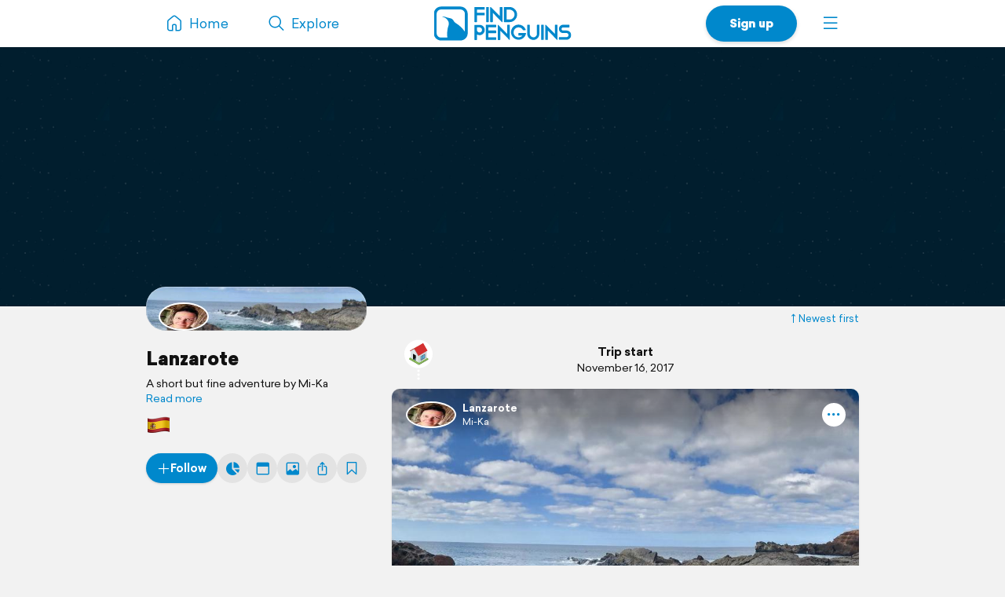

--- FILE ---
content_type: text/html; charset=UTF-8
request_url: https://findpenguins.com/43kbsgnova0bd/trip/lanzarote
body_size: 9579
content:
<!DOCTYPE html><html lang="en"><head><meta charset="UTF-8" /><meta property="fb:app_id" content="287456434725739" /><meta property="og:site_name" content="FindPenguins"><meta property="og:url" content="https://findpenguins.com/43kbsgnova0bd/trip/lanzarote" /><meta name="twitter:site" content="@findpenguins"><meta name="viewport" content="width=device-width, initial-scale=1.0" /><meta name="robots" content="noindex, nofollow" /><meta property="og:title" content="Lanzarote | FindPenguins" /><meta name="description" content="A private adventure by Mi-Ka" /><meta property="og:description" content="A private adventure by Mi-Ka" /><link rel="canonical" href="https://findpenguins.com/43kbsgnova0bd/trip/lanzarote" /><meta property="og:image" content="https://media.fp-files.com/user/43/43kbsgnova0bd/map_1584206.jpg" /><meta property="og:image:width" content="1750" /><meta property="og:image:height" content="1750" /><meta name="turbo-prefetch" content="false"><meta name="view-transition" content="same-origin"><meta name="turbo-cache-control" content="no-cache"><meta property="fp:app:url" content="findpenguins://" /><link rel="alternate" hreflang="en" href="" /><link rel="alternate" hreflang="de" href="" /><link rel="alternate" hreflang="fr" href="" /><link rel="alternate" hreflang="es" href="" /><link rel="alternate" hreflang="it" href="" /><link rel="alternate" hreflang="fi" href="" /><link rel="alternate" hreflang="da" href="" /><link rel="alternate" hreflang="no" href="" /><link rel="alternate" hreflang="nl" href="" /><link rel="alternate" hreflang="sv" href="" /><link rel="alternate" hreflang="pt" href="" /><link rel="alternate" hreflang="id" href="" /><link rel="alternate" hreflang="ms" href="" /><link rel="alternate" hreflang="pl" href="" /><link rel="alternate" hreflang="ru" href="" /><link rel="alternate" hreflang="tr" href="" /><link rel="alternate" hreflang="ja" href="" /><link rel="alternate" href="" hreflang="x-default" /><title>Lanzarote | FindPenguins</title><link rel="stylesheet" href="//d2k8htqlk8yn1a.cloudfront.net/css/app-core.34c9b87d.css"><link rel="stylesheet" href="//d2k8htqlk8yn1a.cloudfront.net/css/app-profile.8f20f88e.css"><script id="app-core-script" data-turbo-track="reload" data-asset-url="//d2k8htqlk8yn1a.cloudfront.net" src="//d2k8htqlk8yn1a.cloudfront.net/js/app-core.e47900ed.js" type="text/javascript"></script><link rel="apple-touch-icon" href="//d2k8htqlk8yn1a.cloudfront.net/img/app-icons/touch-icon.png"><link rel="icon" type="image/png" sizes="48x48" href="//d2k8htqlk8yn1a.cloudfront.net/img/app-icons/touch-icon-48x48.png"><link rel="icon" sizes="192x192" href="//d2k8htqlk8yn1a.cloudfront.net/img/app-icons/touch-icon.png"><link rel="mask-icon" href="//d2k8htqlk8yn1a.cloudfront.net/img/app-icons/mask-icon.svg" color="#FFF"><link rel="shortcut icon" type="image/x-icon" href="/favicon.ico"><script async src="https://www.googletagmanager.com/gtag/js?id=G-BQ0PGZSYRJ"></script></head><body class=" Profile responsive new-headlines prod en" data-locale="en" itemscope itemtype="https://schema.org/WebSite"><meta itemprop="url" content="https://findpenguins.com/" /><div class="header-container"><header class="pn-head"><div class="pn-menu"><div class="container"><a class="logo" href="/"><img src="//d2k8htqlk8yn1a.cloudfront.net/img/findpenguins-logo.svg" width="164" height="43" alt="FindPenguins" title="FindPenguins" /></a><nav role="navigation"><ul><li class="hidden-sm-down"><a class="item home" href="/"><i class="icon-font menu-home"></i><span class="name hidden-md-down">Home</span></a></li><li><a class="item hidden-sm-down" href="/explore"><i class="icon-font menu-search"></i><span class="name hidden-md-down">Explore</span></a></li><li class="right"><a class="item more" role="button" onclick="UIController.submenuOpen();" href="javascript:" aria-label="Menu"><i class="icon-font burger"></i></a><div class="nav-mask"></div><div class="submenu right"><a class="close hide" role="button" href="javascript:" onclick="UIController.submenuClose();"><i class="icon-font decline centeredIcon"></i></a><ul><li class="center hidden-md-up"><a href="javascript:" onclick="ConfirmPup.open({id:'_gettheapp',closeBtn:true,onconfirm:function() {}});" class="btn newBtn large shadow signUpBtn extended-padding">Get the app</a></li><li class="center hidden-md-up"><a href="/signup" class="btn newBtn grey large signUpBtn" style="margin:8px 0 0;">Sign up</a></li><li class="center hidden-md-up" style="margin-bottom:20px;"><a href="/login" class="btn newBtn grey loginBtn signUpBtn" style="margin:8px 0 0;">Log in</a></li><li class="hidden-sm-down"><a href="javascript:" onclick="ConfirmPup.open({id:'_gettheapp',closeBtn:true,onconfirm:function() {}});" class="nowrap"><i class="icon-font download left"></i><b>Get the app</b></a></li><li class="hidden-sm-down"><a href="/login" class="nowrap"><i class="icon-font profile left"></i>Log in</a></li><li class="hidden-md-up"><a href="/" class="nowrap"><i class="icon-font menu-home left"></i>Home</a></li><li class="dropdown-divider"></li><li><a href="/travelbook" class="nowrap"><i class="icon-font book left"></i>Print a book</a></li><li><a href="/flyover" class="nowrap"><i class="icon-font video left"></i>Create a flyover video</a></li><li><a href="/explore" class="nowrap"><i class="icon-font search left"></i>Explore</a></li><li class="dropdown-divider"></li><li><a href="https://support.findpenguins.com"><i class="icon-font support left"></i>Support</a></li></ul><div class="nav-footer"><footer class="pn-footer hidden-md-up"><ul><li class="social">Follow us</li><li class="social"><a href="https://instagram.com/findpenguinsapp" target="_blank" aria-label="Instagram"><i class="icon-font instagram"></i></a></li><li class="social"><a href="https://www.facebook.com/findpenguins" target="_blank" aria-label="Facebook"><i class="icon-font facebook"></i></a></li><li class="social"><a href="https://tiktok.com/@findpenguinsapp" target="_blank" aria-label="TikTok"><i class="icon-font tiktok"></i></a></li><li class="social"><a href="https://x.com/findpenguins" target="_blank" aria-label="X"><i class="icon-font x1"></i></a></li><li class="break"></li><li class="lang"><label class="language-picker"><span>Language: English</span><select name="_lp" onchange="languagePicker(this)"><option selected value="en">English (English)</option><option value="de">German (Deutsch)</option><option value="fr">French (Français)</option><option value="es">Spanish (Español)</option><option value="it">Italian (Italiano)</option><option value="fi">Finnish (Suomalainen)</option><option value="da">Danish (Dansk)</option><option value="no">Norwegian (Norsk)</option><option value="nl">Dutch (Nederlands)</option><option value="sv">Swedish (Svenska)</option><option value="pt">Portuguese (Português)</option><option value="id">Indonesian (Bahasa Indonesia)</option><option value="ms">Malay (Melayu)</option><option value="pl">Polish (Polskie)</option><option value="ru">Russian (русский)</option><option value="tr">Turkish (Türk)</option><option value="ja">Japanese (日本語)</option></select></label></li></ul></footer></div></div></li><li class="right"><a href="/signup" class="hidden-sm-down item btn newBtn extended-padding shadow bold signUpBtn">Sign up</a></li></ul></nav></div></div></header></div><div class="pn-body"><div class="pn-searchbar"><div class="searchBox"><form tabindex=0 class="searchForm" action="/43kbsgnova0bd/trip/lanzarote/search" itemprop="potentialAction" itemscope itemtype="http://schema.org/SearchAction"><meta itemprop="target" content="https://findpenguins.com/explore?q={q}"/><a class="resetBtn hide" href="/explore">Reset search</a><div id="searchFieldPreview"><span><span class="context">Lanzarote</span><input aria-label="Search" name="q" id="searchField" type="text" itemprop="query-input" autocomplete="off" class="query hide" data-query="" spellcheck="false" /></span></div><a href="javascript:" class="closeBtn" role="button" aria-label="Close"><i class="icon-font x"></i></a><button type="submit" aria-label="Search"><i class="icon-font magnifier"></i></button></form><div class="searchContent"></div></div></div><script>
		$(document).ready(function() {
			SearchbarController.init();
			FollowController.initButtons();
			ProfileUserController.initExtrasPopups();
					});
	</script><div class="pn-map"><div class="pn-mapContainer" style="width:100%;height:100%"><div class="mapOverlayExtras inactive"><a id="searchButton" onclick="SearchbarController.open();"><i class="icon-font magnifier centeredIcon"></i></a><a id="toggleFullScreen" onclick="MapController.toggleFullScreen();"><i class="icon-font fullscreen open centeredIcon"></i><i class="icon-font decline close centeredIcon"></i></a></div><div class="pn-mapcanvas" id="MapCanvas" data-user-id="43kbsgnova0bd"></div></div></div><div class="container pn-below-map-container"><div class="row"><div class="col-xl-3 col-lg-4 stickySidebarContainer"><div class="FootprintListAlignedContainer"><div id="sidebarLeft"><div id="tripBox" class="tripBox" data-trip-id="5a0d70fccd4560-91466399"><div class="titleBox" style="background-image:url(//media.fp-files.com/user/43/43kbsgnova0bd/map_1584206.jpg)"><div class="bottomSheetHandle"></div><div class="tripUsers hidden-md-down"><ul class="userIconBar"><li class="item"><a href="/43kbsgnova0bd"><span class="pp" onmouseover="$(this).uInfo();" data-id="43kbsgnova0bd"><img itemprop="photo" src="//media.fp-files.com/user/43/43kbsgnova0bd/2ws2uxthyuleq_t_s.jpg" alt="Mi-Ka" /></span></a></li></ul></div></div><div class="detailBox"><div class="tripUsers hidden-lg-up"><ul class="userIconBar"><li class="item"><a href="/43kbsgnova0bd"><span class="pp" onmouseover="$(this).uInfo();" data-id="43kbsgnova0bd"><img itemprop="photo" src="//media.fp-files.com/user/43/43kbsgnova0bd/2ws2uxthyuleq_t_s.jpg" alt="Mi-Ka" /></span></a></li></ul></div><h1 class="h2"><a class="name" href="/43kbsgnova0bd/trip/lanzarote">Lanzarote</a></h1><span id="clampedBox" class="clamped-container clamped"><span>
											A short but fine adventure by Mi-Ka
									</span><a>Read more</a></span><script>$("#clampedBox").clampedText(false, function() { openTripInsights() });</script></div><div class="flagsBox"><img class="flag-lg flag-icon" src="//d2k8htqlk8yn1a.cloudfront.net/img/flags-png/es.png" alt="" role="presentation" /></div><div class="buttonBarContainer trip scrollable"><a class="button  highlighted" href="javascript:" onclick="Pup.open('_followTripPP','/follow/trip/popup/5a0d70fccd4560-91466399',null,{'width':615,'modal':true, closebuttonoutside:true,'classes':'_white'});"><i class="icon-font plus"></i><span><span>Follow</span></span></a><a class="button square-lg-up _tooltipContainer" href="javascript:" onclick="openTripInsights()"><i class="icon-font stats-sml"></i><span class="hidden-lg-up">Insights</span><span class="tooltip">Insights</span></a><a class="button square-lg-up _tooltipContainer" href="javascript:" onclick="TripCalendar.openPopup('/43kbsgnova0bd/trip/lanzarote/calendar')"><i class="icon-font date-sml"></i><span class="hidden-lg-up">Calendar</span><span class="tooltip">Calendar</span></a><a class="button square-lg-up _tooltipContainer" href="javascript:" onclick="Pup.open('_tripPhotos', '/43kbsgnova0bd/trip/lanzarote?v=photos', {}, {width: 615, modal: true, classes: '_white'});"><i class="icon-font photo-sml"></i><span class="hidden-lg-up">Photos</span><span class="tooltip">Photos</span></a><a class="button square-lg-up _tooltipContainer" href="javascript:" onclick="ProfileUserController.share(null,'5a0d70fccd4560-91466399',$('#FootprintListUser').data('sort'));"><i class="icon-font share-sml"></i><span class="hidden-lg-up">Share</span><span class="tooltip">Share</span></a><a class="button square _tooltipContainer bookmarkAction" title="Bucket list" href="javascript:" onclick="PreLoginPopup.open();"><i class="icon-font bookmark-alt" style="font-size: 20px;"></i><span class="tooltip">Bucket list</span></a></div></div><script>
	function openTripInsights() {
		TripInsights.open('/43kbsgnova0bd/trip/lanzarote/insights');
	}
	
$(".stickySidebarContainer").removeClass("ssUser").addClass("ssTrip");
$("#tripHeaderHero").addClass("initAnimation");
</script></div></div></div><div class="col-xl-6 col-lg-8 col-md-12"><div id="pageContent" class="profile FootprintListAlignedContainer"><script>
						$("body").removeClass("ProfileUser").addClass("ProfileTrip");
		
		$(document).ready(function() {
			SearchbarController.initState("Lanzarote", "/43kbsgnova0bd/trip/lanzarote/search");

			
			ProfileUserController.initExtrasPopups();

		});
	</script><div class="sort-btn"><a id="viewFootprintsDESC" onclick="MapController.saveCameraStateForReuse();TurboHelper.visit('/43kbsgnova0bd/trip/lanzarote?sort=DESC')" data-keep-scroll="1"><i class="icon-font sort up"></i>Newest first</a></div><ul id="FootprintListUser" class="FootprintList mainPage" data-sort="ASC" data-page="1" data-url="/43kbsgnova0bd/trip/lanzarote?more=1"><li class="footprint auto-dir 5a0d718cc1a109-57424578" data-id="5a0d718cc1a109-57424578" data-user-id="43kbsgnova0bd" data-bookmark-url="/bookmark/manage"><div class="addon top home"><img src="//d2k8htqlk8yn1a.cloudfront.net/img/icons/addons/ic_addon_home.svg" alt="" /><div class="line1">Trip start</div><div class="line2">November 16, 2017</div></div><article class="footprint-container"><div class="top-container"><div class="user-bar"><div class="start"><span class="userIconBar"><a class="item" rel="author nofollow" href="/43kbsgnova0bd" onmouseover="$(this).uInfo();" data-id="43kbsgnova0bd"><img loading="lazy" src="//media.fp-files.com/user/43/43kbsgnova0bd/2ws2uxthyuleq_t_s.jpg" alt="Mi-Ka" /></a></span><span class="names"><a rel="nofollow" class="trip" href="/43kbsgnova0bd/trip/lanzarote">Lanzarote</a><a class="user" rel="author nofollow" href="/43kbsgnova0bd" onmouseover="$(this).uInfo();" data-id="43kbsgnova0bd">Mi-Ka</a></span></div><div class="menuContainer"><a role="button" class="menu" data-url="/footprint/menu" aria-label="More"><i class="icon-font ellipsis centeredIcon"></i></a></div></div><div class="images-container hasThumbs" style="padding-top:71.428571428571%"><a class="image preview photo" data-filename="6s4wd3aa4ai4p.jpg" data-url="//media.fp-files.com/footprint/5a0d718cc1a109-57424578/6s4wd3aa4ai4p_l.jpg"><span class="badges"></span><img loading="lazy" src="//media.fp-files.com/footprint/5a0d718cc1a109-57424578/6s4wd3aa4ai4p_l.jpg" alt="" /></a><div class="thumbs"><a class="image thumb photo" data-filename="4peytljso6wtg.jpg" data-url="//media.fp-files.com/footprint/5a0d718cc1a109-57424578/4peytljso6wtg_l.jpg" data-filename="4peytljso6wtg.jpg"><span><span class="arrow"><i class="icon-font arrow-left"></i></span><span class="badges"></span><img loading="lazy" draggable="false" src="//media.fp-files.com/footprint/5a0d718cc1a109-57424578/4peytljso6wtg_m_s.jpg" alt="" /></span></a><a class="image thumb photo" data-filename="6f7awavk31hax.jpg" data-url="//media.fp-files.com/footprint/5a0d718cc1a109-57424578/6f7awavk31hax_l.jpg" data-filename="6f7awavk31hax.jpg"><span><span class="badges"></span><img loading="lazy" draggable="false" src="//media.fp-files.com/footprint/5a0d718cc1a109-57424578/6f7awavk31hax_m_s.jpg" alt="" /></span></a><a class="image thumb photo" data-filename="5axwrjj0kybdn.jpg" data-url="//media.fp-files.com/footprint/5a0d718cc1a109-57424578/5axwrjj0kybdn_l.jpg" data-filename="5axwrjj0kybdn.jpg"><span><span class="badges"></span><img loading="lazy" draggable="false" src="//media.fp-files.com/footprint/5a0d718cc1a109-57424578/5axwrjj0kybdn_m_s.jpg" alt="" /></span></a></div></div></div><div class="content-container"><div class="title"><h2 class="headline"><a rel="nofollow" href="https://findpenguins.com/43kbsgnova0bd/footprint/5a0d718cc1a109-57424578">El Golfo</a></h2><span class="date"><span content="2017-11-16" class="desc"><img alt="" role="presentation" src="//d2k8htqlk8yn1a.cloudfront.net/img/flags-png/es.png" class="flag-icon" /> November 16, 2017 in Spain ⋅ ⛅ 20 °C
						</span></span></div><div class="social-bar"><div class="comments " data-url="/footprint/comment/action"><div class="scrollBox"><div class="box"></div></div><div class="likes"><a  class="likeLink hide"><span class="count">0 likes</span></a></div><form action="/footprint/comment/new" method="post"><div class="formBox"><a title="Like" data-url="/footprint/like" class="likeButton"><i class="icon-font heart-outline"></i></a><a title="Share" class="shareButton shareAction"><i class="icon-font share centeredIcon"></i></a><a title="Bucket list" class="bookmarkButton bookmarkAction"><i class="icon-font bookmark-alt centeredIcon"></i></a><textarea id="comment_form_482562_text" name="comment_form_482562[text]" required="required" class="std submit" placeholder="Leave a comment …" dir="auto"></textarea><div class="reply"><span></span>&nbsp;<a><i class="icon-font x" onclick="CommentController.removeReply(this);"></i></a><input type="hidden" name="parent" /></div><a class="commentButton submit newBtn"><i class="icon-font post nm" title="Send"></i></a></div><input type="hidden" name="footprint" value="5a0d718cc1a109-57424578" /><div class="err-box hide"></div><input type="hidden" id="comment_form_482562__token" name="comment_form_482562[_token]" value="0b16352d43ea265bb754fe5.dpH6XBFSaf7-Vv7fB38aFLE4N4MKBykcTTA8_RWvtHs.FeaVCF1hWL-xJZuWQklOd_liRrszVG1YHFNtySHn7S0RqMMZID02kq9iyg" /></form></div></div></article></li><li class="footprint auto-dir 5a0d7c364dfd03-19831724" data-id="5a0d7c364dfd03-19831724" data-user-id="43kbsgnova0bd" data-bookmark-url="/bookmark/manage"><article class="footprint-container"><div class="top-container"><div class="user-bar"><div class="start"><span class="userIconBar"><a class="item" rel="author nofollow" href="/43kbsgnova0bd" onmouseover="$(this).uInfo();" data-id="43kbsgnova0bd"><img loading="lazy" src="//media.fp-files.com/user/43/43kbsgnova0bd/2ws2uxthyuleq_t_s.jpg" alt="Mi-Ka" /></a></span><span class="names"><a rel="nofollow" class="trip" href="/43kbsgnova0bd/trip/lanzarote">Lanzarote</a><a class="user" rel="author nofollow" href="/43kbsgnova0bd" onmouseover="$(this).uInfo();" data-id="43kbsgnova0bd">Mi-Ka</a></span></div><div class="menuContainer"><a role="button" class="menu" data-url="/footprint/menu" aria-label="More"><i class="icon-font ellipsis centeredIcon"></i></a></div></div><div class="images-container hasThumbs" style="padding-top:71.428571428571%"><a class="image preview photo" data-filename="6mnygz0cxzhxz.jpg" data-url="//media.fp-files.com/footprint/5a0d7c364dfd03-19831724/6mnygz0cxzhxz_l.jpg"><span class="badges"></span><img loading="lazy" src="//media.fp-files.com/footprint/5a0d7c364dfd03-19831724/6mnygz0cxzhxz_l.jpg" alt="" /></a><div class="thumbs"><a class="image thumb photo" data-filename="6sqi8hk1wz3hc.jpg" data-url="//media.fp-files.com/footprint/5a0d7c364dfd03-19831724/6sqi8hk1wz3hc_l.jpg" data-filename="6sqi8hk1wz3hc.jpg"><span><span class="arrow"><i class="icon-font arrow-left"></i></span><span class="badges"></span><img loading="lazy" draggable="false" src="//media.fp-files.com/footprint/5a0d7c364dfd03-19831724/6sqi8hk1wz3hc_m_s.jpg" alt="" /></span></a><a class="image thumb photo" data-filename="54liyfprecsbt.jpg" data-url="//media.fp-files.com/footprint/5a0d7c364dfd03-19831724/54liyfprecsbt_l.jpg" data-filename="54liyfprecsbt.jpg"><span><span class="badges"></span><img loading="lazy" draggable="false" src="//media.fp-files.com/footprint/5a0d7c364dfd03-19831724/54liyfprecsbt_m_s.jpg" alt="" /></span></a><a class="image thumb photo" data-filename="3essp6bxm37mp.jpg" data-url="//media.fp-files.com/footprint/5a0d7c364dfd03-19831724/3essp6bxm37mp_l.jpg" data-filename="3essp6bxm37mp.jpg"><span><span class="badges"></span><img loading="lazy" draggable="false" src="//media.fp-files.com/footprint/5a0d7c364dfd03-19831724/3essp6bxm37mp_m_s.jpg" alt="" /></span></a></div></div></div><div class="content-container"><div class="title"><h2 class="headline"><a rel="nofollow" href="https://findpenguins.com/43kbsgnova0bd/footprint/5a0d7c364dfd03-19831724">Las Salinas de Janubin</a></h2><span class="date"><span content="2017-11-16" class="desc"><img alt="" role="presentation" src="//d2k8htqlk8yn1a.cloudfront.net/img/flags-png/es.png" class="flag-icon" /> November 16, 2017 in Spain ⋅ ⛅ 20 °C
						</span></span></div><div class="social-bar"><div class="comments " data-url="/footprint/comment/action"><div class="scrollBox"><div class="box"></div></div><div class="likes"><a  class="likeLink hide"><span class="count">0 likes</span></a></div><form action="/footprint/comment/new" method="post"><div class="formBox"><a title="Like" data-url="/footprint/like" class="likeButton"><i class="icon-font heart-outline"></i></a><a title="Share" class="shareButton shareAction"><i class="icon-font share centeredIcon"></i></a><a title="Bucket list" class="bookmarkButton bookmarkAction"><i class="icon-font bookmark-alt centeredIcon"></i></a><textarea id="comment_form_482588_text" name="comment_form_482588[text]" required="required" class="std submit" placeholder="Leave a comment …" dir="auto"></textarea><div class="reply"><span></span>&nbsp;<a><i class="icon-font x" onclick="CommentController.removeReply(this);"></i></a><input type="hidden" name="parent" /></div><a class="commentButton submit newBtn"><i class="icon-font post nm" title="Send"></i></a></div><input type="hidden" name="footprint" value="5a0d7c364dfd03-19831724" /><div class="err-box hide"></div><input type="hidden" id="comment_form_482588__token" name="comment_form_482588[_token]" value="fa61f5a58364ffc296.McMTAi6WZwInTr5-FaA8ozzQlLXF8Rh05tTsmOh-J2k.aYlwY3jfKEhmAe5KfcxU7VCe84eGw1Mng6Cj07gpZAp4-iBpQcVSe2Ed9w" /></form></div></div></article></li><li class="footprint auto-dir 5a0d99dec5cd55-14749288" data-id="5a0d99dec5cd55-14749288" data-user-id="43kbsgnova0bd" data-bookmark-url="/bookmark/manage"><article class="footprint-container"><div class="top-container"><div class="user-bar"><div class="start"><span class="userIconBar"><a class="item" rel="author nofollow" href="/43kbsgnova0bd" onmouseover="$(this).uInfo();" data-id="43kbsgnova0bd"><img loading="lazy" src="//media.fp-files.com/user/43/43kbsgnova0bd/2ws2uxthyuleq_t_s.jpg" alt="Mi-Ka" /></a></span><span class="names"><a rel="nofollow" class="trip" href="/43kbsgnova0bd/trip/lanzarote">Lanzarote</a><a class="user" rel="author nofollow" href="/43kbsgnova0bd" onmouseover="$(this).uInfo();" data-id="43kbsgnova0bd">Mi-Ka</a></span></div><div class="menuContainer"><a role="button" class="menu" data-url="/footprint/menu" aria-label="More"><i class="icon-font ellipsis centeredIcon"></i></a></div></div><div class="images-container hasThumbs" style="padding-top:75.000000000002%"><a class="image preview photo" data-filename="8blarrmaamw9g.jpg" data-url="//media.fp-files.com/footprint/5a0d99dec5cd55-14749288/8blarrmaamw9g_l.jpg"><span class="badges"></span><img loading="lazy" src="//media.fp-files.com/footprint/5a0d99dec5cd55-14749288/8blarrmaamw9g_l.jpg" alt="" /></a><div class="thumbs"><a class="image thumb photo" data-filename="5xebiy9yzaun5.jpg" data-url="//media.fp-files.com/footprint/5a0d99dec5cd55-14749288/5xebiy9yzaun5_l.jpg" data-filename="5xebiy9yzaun5.jpg"><span><span class="arrow"><i class="icon-font arrow-left"></i></span><span class="badges"></span><img loading="lazy" draggable="false" src="//media.fp-files.com/footprint/5a0d99dec5cd55-14749288/5xebiy9yzaun5_m_s.jpg" alt="" /></span></a><a class="image thumb photo" data-filename="8x0bxrw6p9dn8.jpg" data-url="//media.fp-files.com/footprint/5a0d99dec5cd55-14749288/8x0bxrw6p9dn8_l.jpg" data-filename="8x0bxrw6p9dn8.jpg"><span><span class="badges"></span><img loading="lazy" draggable="false" src="//media.fp-files.com/footprint/5a0d99dec5cd55-14749288/8x0bxrw6p9dn8_m_s.jpg" alt="" /></span></a></div></div></div><div class="content-container"><div class="title"><h2 class="headline"><a rel="nofollow" href="https://findpenguins.com/43kbsgnova0bd/footprint/5a0d99dec5cd55-14749288">Timanfaya National Park</a></h2><span class="date"><span content="2017-11-16" class="desc"><img alt="" role="presentation" src="//d2k8htqlk8yn1a.cloudfront.net/img/flags-png/es.png" class="flag-icon" /> November 16, 2017 in Spain ⋅ ⛅ 19 °C
						</span></span></div><div class="social-bar"><div class="comments " data-url="/footprint/comment/action"><div class="scrollBox"><div class="box"></div></div><div class="likes"><a  class="likeLink hide"><span class="count">0 likes</span></a></div><form action="/footprint/comment/new" method="post"><div class="formBox"><a title="Like" data-url="/footprint/like" class="likeButton"><i class="icon-font heart-outline"></i></a><a title="Share" class="shareButton shareAction"><i class="icon-font share centeredIcon"></i></a><a title="Bucket list" class="bookmarkButton bookmarkAction"><i class="icon-font bookmark-alt centeredIcon"></i></a><textarea id="comment_form_482634_text" name="comment_form_482634[text]" required="required" class="std submit" placeholder="Leave a comment …" dir="auto"></textarea><div class="reply"><span></span>&nbsp;<a><i class="icon-font x" onclick="CommentController.removeReply(this);"></i></a><input type="hidden" name="parent" /></div><a class="commentButton submit newBtn"><i class="icon-font post nm" title="Send"></i></a></div><input type="hidden" name="footprint" value="5a0d99dec5cd55-14749288" /><div class="err-box hide"></div><input type="hidden" id="comment_form_482634__token" name="comment_form_482634[_token]" value="a50cce6da4276c10d3551355bf9c5d1.3v-YmoDrIBKa2UVeVu-0hfN2kZrtDSYOEwCFu0OX4QQ.lqX8rbGNElbKtgsSNa3-zbUS9qqnQxBGQkbG6y7UonzozevpuKFTXdi1DA" /></form></div></div></article></li><li class="footprint auto-dir 5a0ebc7b59ecc1-34413131" data-id="5a0ebc7b59ecc1-34413131" data-user-id="43kbsgnova0bd" data-bookmark-url="/bookmark/manage"><article class="footprint-container"><div class="top-container"><div class="user-bar"><div class="start"><span class="userIconBar"><a class="item" rel="author nofollow" href="/43kbsgnova0bd" onmouseover="$(this).uInfo();" data-id="43kbsgnova0bd"><img loading="lazy" src="//media.fp-files.com/user/43/43kbsgnova0bd/2ws2uxthyuleq_t_s.jpg" alt="Mi-Ka" /></a></span><span class="names"><a rel="nofollow" class="trip" href="/43kbsgnova0bd/trip/lanzarote">Lanzarote</a><a class="user" rel="author nofollow" href="/43kbsgnova0bd" onmouseover="$(this).uInfo();" data-id="43kbsgnova0bd">Mi-Ka</a></span></div><div class="menuContainer"><a role="button" class="menu" data-url="/footprint/menu" aria-label="More"><i class="icon-font ellipsis centeredIcon"></i></a></div></div><div class="images-container hasThumbs" style="padding-top:71.428571428571%"><a class="image preview photo" data-filename="9vrwpsdqrtzhd.jpg" data-url="//media.fp-files.com/footprint/5a0ebc7b59ecc1-34413131/9vrwpsdqrtzhd_l.jpg"><span class="badges"></span><img loading="lazy" src="//media.fp-files.com/footprint/5a0ebc7b59ecc1-34413131/9vrwpsdqrtzhd_l.jpg" alt="" /></a><div class="thumbs"><a class="image thumb photo" data-filename="0zrio2cfok1kv.jpg" data-url="//media.fp-files.com/footprint/5a0ebc7b59ecc1-34413131/0zrio2cfok1kv_l.jpg" data-filename="0zrio2cfok1kv.jpg"><span><span class="arrow"><i class="icon-font arrow-left"></i></span><span class="badges"></span><img loading="lazy" draggable="false" src="//media.fp-files.com/footprint/5a0ebc7b59ecc1-34413131/0zrio2cfok1kv_m_s.jpg" alt="" /></span></a><a class="image thumb photo" data-filename="588qg9tbmkmwp.jpg" data-url="//media.fp-files.com/footprint/5a0ebc7b59ecc1-34413131/588qg9tbmkmwp_l.jpg" data-filename="588qg9tbmkmwp.jpg"><span><span class="badges"></span><img loading="lazy" draggable="false" src="//media.fp-files.com/footprint/5a0ebc7b59ecc1-34413131/588qg9tbmkmwp_m_s.jpg" alt="" /></span></a><a class="image thumb photo" data-filename="8k9zsiw6dry0d.jpg" data-url="//media.fp-files.com/footprint/5a0ebc7b59ecc1-34413131/8k9zsiw6dry0d_l.jpg" data-filename="8k9zsiw6dry0d.jpg"><span><span class="badges"></span><img loading="lazy" draggable="false" src="//media.fp-files.com/footprint/5a0ebc7b59ecc1-34413131/8k9zsiw6dry0d_m_s.jpg" alt="" /></span></a></div></div></div><div class="content-container"><div class="title"><h2 class="headline"><a rel="nofollow" href="https://findpenguins.com/43kbsgnova0bd/footprint/5a0ebc7b59ecc1-34413131">Fundacion Cesar Manrique</a></h2><span class="date"><span content="2017-11-17" class="desc"><img alt="" role="presentation" src="//d2k8htqlk8yn1a.cloudfront.net/img/flags-png/es.png" class="flag-icon" /> November 17, 2017 in Spain ⋅ ⛅ 20 °C
						</span></span></div><div class="social-bar"><div class="comments " data-url="/footprint/comment/action"><div class="scrollBox"><div class="box"></div></div><div class="likes"><a  class="likeLink hide"><span class="count">0 likes</span></a></div><form action="/footprint/comment/new" method="post"><div class="formBox"><a title="Like" data-url="/footprint/like" class="likeButton"><i class="icon-font heart-outline"></i></a><a title="Share" class="shareButton shareAction"><i class="icon-font share centeredIcon"></i></a><a title="Bucket list" class="bookmarkButton bookmarkAction"><i class="icon-font bookmark-alt centeredIcon"></i></a><textarea id="comment_form_483141_text" name="comment_form_483141[text]" required="required" class="std submit" placeholder="Leave a comment …" dir="auto"></textarea><div class="reply"><span></span>&nbsp;<a><i class="icon-font x" onclick="CommentController.removeReply(this);"></i></a><input type="hidden" name="parent" /></div><a class="commentButton submit newBtn"><i class="icon-font post nm" title="Send"></i></a></div><input type="hidden" name="footprint" value="5a0ebc7b59ecc1-34413131" /><div class="err-box hide"></div><input type="hidden" id="comment_form_483141__token" name="comment_form_483141[_token]" value="e.YAMJk4N_QML0Z_ZE__yryA2Cwi9fmjBUXssJRjjP-3s.FmY6qrFHebi-UsB0kcnM_Uj4hUg74H8gNb5PMVqeuR8HUWH3zjM6ia0qkQ" /></form></div></div></article></li><li class="footprint auto-dir 5a0eca1d54d385-86528361" data-id="5a0eca1d54d385-86528361" data-user-id="43kbsgnova0bd" data-bookmark-url="/bookmark/manage"><article class="footprint-container"><div class="top-container"><div class="user-bar"><div class="start"><span class="userIconBar"><a class="item" rel="author nofollow" href="/43kbsgnova0bd" onmouseover="$(this).uInfo();" data-id="43kbsgnova0bd"><img loading="lazy" src="//media.fp-files.com/user/43/43kbsgnova0bd/2ws2uxthyuleq_t_s.jpg" alt="Mi-Ka" /></a></span><span class="names"><a rel="nofollow" class="trip" href="/43kbsgnova0bd/trip/lanzarote">Lanzarote</a><a class="user" rel="author nofollow" href="/43kbsgnova0bd" onmouseover="$(this).uInfo();" data-id="43kbsgnova0bd">Mi-Ka</a></span></div><div class="menuContainer"><a role="button" class="menu" data-url="/footprint/menu" aria-label="More"><i class="icon-font ellipsis centeredIcon"></i></a></div></div><div class="images-container hasThumbs" style="padding-top:71.428571428571%"><a class="image preview photo" data-filename="2tp4xqa4d34e8.jpg" data-url="//media.fp-files.com/footprint/5a0eca1d54d385-86528361/2tp4xqa4d34e8_l.jpg"><span class="badges"></span><img loading="lazy" src="//media.fp-files.com/footprint/5a0eca1d54d385-86528361/2tp4xqa4d34e8_l.jpg" alt="" /></a><div class="thumbs"><a class="image thumb photo" data-filename="5brl0x6ow7yhc.jpg" data-url="//media.fp-files.com/footprint/5a0eca1d54d385-86528361/5brl0x6ow7yhc_l.jpg" data-filename="5brl0x6ow7yhc.jpg"><span><span class="arrow"><i class="icon-font arrow-left"></i></span><span class="badges"></span><img loading="lazy" draggable="false" src="//media.fp-files.com/footprint/5a0eca1d54d385-86528361/5brl0x6ow7yhc_m_s.jpg" alt="" /></span></a><a class="image thumb photo" data-filename="8bhlmalk0l5mr.jpg" data-url="//media.fp-files.com/footprint/5a0eca1d54d385-86528361/8bhlmalk0l5mr_l.jpg" data-filename="8bhlmalk0l5mr.jpg"><span><span class="badges"></span><img loading="lazy" draggable="false" src="//media.fp-files.com/footprint/5a0eca1d54d385-86528361/8bhlmalk0l5mr_m_s.jpg" alt="" /></span></a><a class="image thumb photo" data-filename="0b8efhbjtldxf.jpg" data-url="//media.fp-files.com/footprint/5a0eca1d54d385-86528361/0b8efhbjtldxf_l.jpg" data-filename="0b8efhbjtldxf.jpg"><span><span class="badges"></span><img loading="lazy" draggable="false" src="//media.fp-files.com/footprint/5a0eca1d54d385-86528361/0b8efhbjtldxf_m_s.jpg" alt="" /></span></a><a class="image thumb photo" data-filename="1ttxza6o2v2dr.jpg" data-url="//media.fp-files.com/footprint/5a0eca1d54d385-86528361/1ttxza6o2v2dr_l.jpg" data-filename="1ttxza6o2v2dr.jpg"><span><span class="badges"></span><img loading="lazy" draggable="false" src="//media.fp-files.com/footprint/5a0eca1d54d385-86528361/1ttxza6o2v2dr_m_s.jpg" alt="" /></span></a></div></div></div><div class="content-container"><div class="title"><h2 class="headline"><a rel="nofollow" href="https://findpenguins.com/43kbsgnova0bd/footprint/5a0eca1d54d385-86528361">Jardin de Cactus de Cesar Manrique</a></h2><span class="date"><span content="2017-11-17" class="desc"><img alt="" role="presentation" src="//d2k8htqlk8yn1a.cloudfront.net/img/flags-png/es.png" class="flag-icon" /> November 17, 2017 in Spain ⋅ ⛅ 20 °C
						</span></span></div><div class="social-bar"><div class="comments " data-url="/footprint/comment/action"><div class="scrollBox"><div class="box"></div></div><div class="likes"><a  class="likeLink hide"><span class="count">0 likes</span></a></div><form action="/footprint/comment/new" method="post"><div class="formBox"><a title="Like" data-url="/footprint/like" class="likeButton"><i class="icon-font heart-outline"></i></a><a title="Share" class="shareButton shareAction"><i class="icon-font share centeredIcon"></i></a><a title="Bucket list" class="bookmarkButton bookmarkAction"><i class="icon-font bookmark-alt centeredIcon"></i></a><textarea id="comment_form_483173_text" name="comment_form_483173[text]" required="required" class="std submit" placeholder="Leave a comment …" dir="auto"></textarea><div class="reply"><span></span>&nbsp;<a><i class="icon-font x" onclick="CommentController.removeReply(this);"></i></a><input type="hidden" name="parent" /></div><a class="commentButton submit newBtn"><i class="icon-font post nm" title="Send"></i></a></div><input type="hidden" name="footprint" value="5a0eca1d54d385-86528361" /><div class="err-box hide"></div><input type="hidden" id="comment_form_483173__token" name="comment_form_483173[_token]" value="8672f23f1a.6UGEaeGSLTgKpS3V84v52ui5PuoLbYDbhS3Fyr6Zzxs.ngzVKJfDW3RA71eXv8TKgIDRRq4mXMOP32WXrPjAinqwJb0ok_d3YU3vFQ" /></form></div></div></article></li><li class="footprint auto-dir 5a0f05b46fe117-82846839" data-id="5a0f05b46fe117-82846839" data-user-id="43kbsgnova0bd" data-bookmark-url="/bookmark/manage"><article class="footprint-container"><div class="top-container"><div class="user-bar"><div class="start"><span class="userIconBar"><a class="item" rel="author nofollow" href="/43kbsgnova0bd" onmouseover="$(this).uInfo();" data-id="43kbsgnova0bd"><img loading="lazy" src="//media.fp-files.com/user/43/43kbsgnova0bd/2ws2uxthyuleq_t_s.jpg" alt="Mi-Ka" /></a></span><span class="names"><a rel="nofollow" class="trip" href="/43kbsgnova0bd/trip/lanzarote">Lanzarote</a><a class="user" rel="author nofollow" href="/43kbsgnova0bd" onmouseover="$(this).uInfo();" data-id="43kbsgnova0bd">Mi-Ka</a></span></div><div class="menuContainer"><a role="button" class="menu" data-url="/footprint/menu" aria-label="More"><i class="icon-font ellipsis centeredIcon"></i></a></div></div><div class="images-container hasThumbs" style="padding-top:82.812500000001%"><a class="image preview photo" data-filename="0jzydn7sr3ful.jpg" data-url="//media.fp-files.com/footprint/5a0f05b46fe117-82846839/0jzydn7sr3ful_l.jpg"><span class="badges"></span><img loading="lazy" src="//media.fp-files.com/footprint/5a0f05b46fe117-82846839/0jzydn7sr3ful_l.jpg" alt="" /></a><div class="thumbs"><a class="image thumb photo" data-filename="8an2aftcapxk6.jpg" data-url="//media.fp-files.com/footprint/5a0f05b46fe117-82846839/8an2aftcapxk6_l.jpg" data-filename="8an2aftcapxk6.jpg"><span><span class="arrow"><i class="icon-font arrow-left"></i></span><span class="badges"></span><img loading="lazy" draggable="false" src="//media.fp-files.com/footprint/5a0f05b46fe117-82846839/8an2aftcapxk6_m_s.jpg" alt="" /></span></a><a class="image thumb photo" data-filename="7xse6xf8n63bh.jpg" data-url="//media.fp-files.com/footprint/5a0f05b46fe117-82846839/7xse6xf8n63bh_l.jpg" data-filename="7xse6xf8n63bh.jpg"><span><span class="badges"></span><img loading="lazy" draggable="false" src="//media.fp-files.com/footprint/5a0f05b46fe117-82846839/7xse6xf8n63bh_m_s.jpg" alt="" /></span></a><a class="image thumb photo" data-filename="7whz2zrz1quxl.jpg" data-url="//media.fp-files.com/footprint/5a0f05b46fe117-82846839/7whz2zrz1quxl_l.jpg" data-filename="7whz2zrz1quxl.jpg"><span><span class="badges"></span><img loading="lazy" draggable="false" src="//media.fp-files.com/footprint/5a0f05b46fe117-82846839/7whz2zrz1quxl_m_s.jpg" alt="" /></span></a><a class="image thumb photo" data-filename="7dey8kgqotehe.jpg" data-url="//media.fp-files.com/footprint/5a0f05b46fe117-82846839/7dey8kgqotehe_l.jpg" data-filename="7dey8kgqotehe.jpg"><span><span class="badges"></span><img loading="lazy" draggable="false" src="//media.fp-files.com/footprint/5a0f05b46fe117-82846839/7dey8kgqotehe_m_s.jpg" alt="" /></span></a><a class="image thumb photo" data-filename="8ofa5b42hpwrb.jpg" data-url="//media.fp-files.com/footprint/5a0f05b46fe117-82846839/8ofa5b42hpwrb_l.jpg" data-filename="8ofa5b42hpwrb.jpg"><span><span class="badges"></span><img loading="lazy" draggable="false" src="//media.fp-files.com/footprint/5a0f05b46fe117-82846839/8ofa5b42hpwrb_m_s.jpg" alt="" /></span></a></div></div></div><div class="content-container"><div class="title"><h2 class="headline"><a rel="nofollow" href="https://findpenguins.com/43kbsgnova0bd/footprint/5a0f05b46fe117-82846839">LagOmar</a></h2><span class="date"><span content="2017-11-17" class="desc"><img alt="" role="presentation" src="//d2k8htqlk8yn1a.cloudfront.net/img/flags-png/es.png" class="flag-icon" /> November 17, 2017 in Spain ⋅ ⛅ 21 °C
						</span></span></div><div class="social-bar"><div class="comments " data-url="/footprint/comment/action"><div class="scrollBox"><div class="box"></div></div><div class="likes"><a  class="likeLink hide"><span class="count">0 likes</span></a></div><form action="/footprint/comment/new" method="post"><div class="formBox"><a title="Like" data-url="/footprint/like" class="likeButton"><i class="icon-font heart-outline"></i></a><a title="Share" class="shareButton shareAction"><i class="icon-font share centeredIcon"></i></a><a title="Bucket list" class="bookmarkButton bookmarkAction"><i class="icon-font bookmark-alt centeredIcon"></i></a><textarea id="comment_form_483318_text" name="comment_form_483318[text]" required="required" class="std submit" placeholder="Leave a comment …" dir="auto"></textarea><div class="reply"><span></span>&nbsp;<a><i class="icon-font x" onclick="CommentController.removeReply(this);"></i></a><input type="hidden" name="parent" /></div><a class="commentButton submit newBtn"><i class="icon-font post nm" title="Send"></i></a></div><input type="hidden" name="footprint" value="5a0f05b46fe117-82846839" /><div class="err-box hide"></div><input type="hidden" id="comment_form_483318__token" name="comment_form_483318[_token]" value="f41e33ffa6940d0f0c846ecabe059b64.X-1ecuaXdUZmEp0Xl5fll2ZrzViPMIyC4AA3iYvtGzY.Gp85BanTDQ4pYfwi0fCn8icfpDbXd7vVtk5-_eiBLlQ0lQ8jvO43HyhCyA" /></form></div></div></article></li><li class="footprint auto-dir 5a10074572b579-08880129" data-id="5a10074572b579-08880129" data-user-id="43kbsgnova0bd" data-bookmark-url="/bookmark/manage"><article class="footprint-container"><div class="top-container"><div class="user-bar"><div class="start"><span class="userIconBar"><a class="item" rel="author nofollow" href="/43kbsgnova0bd" onmouseover="$(this).uInfo();" data-id="43kbsgnova0bd"><img loading="lazy" src="//media.fp-files.com/user/43/43kbsgnova0bd/2ws2uxthyuleq_t_s.jpg" alt="Mi-Ka" /></a></span><span class="names"><a rel="nofollow" class="trip" href="/43kbsgnova0bd/trip/lanzarote">Lanzarote</a><a class="user" rel="author nofollow" href="/43kbsgnova0bd" onmouseover="$(this).uInfo();" data-id="43kbsgnova0bd">Mi-Ka</a></span></div><div class="menuContainer"><a role="button" class="menu" data-url="/footprint/menu" aria-label="More"><i class="icon-font ellipsis centeredIcon"></i></a></div></div><div class="images-container hasThumbs" style="padding-top:71.428571428571%"><a class="image preview photo" data-filename="468wbhd9mzade.jpg" data-url="//media.fp-files.com/footprint/5a10074572b579-08880129/468wbhd9mzade_l.jpg"><span class="badges"></span><img loading="lazy" src="//media.fp-files.com/footprint/5a10074572b579-08880129/468wbhd9mzade_l.jpg" alt="" /></a><div class="thumbs"><a class="image thumb photo" data-filename="2rtol6a2i9ca5.jpg" data-url="//media.fp-files.com/footprint/5a10074572b579-08880129/2rtol6a2i9ca5_l.jpg" data-filename="2rtol6a2i9ca5.jpg"><span><span class="arrow"><i class="icon-font arrow-left"></i></span><span class="badges"></span><img loading="lazy" draggable="false" src="//media.fp-files.com/footprint/5a10074572b579-08880129/2rtol6a2i9ca5_m_s.jpg" alt="" /></span></a><a class="image thumb photo" data-filename="6ycejfsou5ltn.jpg" data-url="//media.fp-files.com/footprint/5a10074572b579-08880129/6ycejfsou5ltn_l.jpg" data-filename="6ycejfsou5ltn.jpg"><span><span class="badges"></span><img loading="lazy" draggable="false" src="//media.fp-files.com/footprint/5a10074572b579-08880129/6ycejfsou5ltn_m_s.jpg" alt="" /></span></a><a class="image thumb photo" data-filename="2au2wj1axqfnf.jpg" data-url="//media.fp-files.com/footprint/5a10074572b579-08880129/2au2wj1axqfnf_l.jpg" data-filename="2au2wj1axqfnf.jpg"><span><span class="badges"></span><img loading="lazy" draggable="false" src="//media.fp-files.com/footprint/5a10074572b579-08880129/2au2wj1axqfnf_m_s.jpg" alt="" /></span></a><a class="image thumb photo" data-filename="7wratxrxxuxmy.jpg" data-url="//media.fp-files.com/footprint/5a10074572b579-08880129/7wratxrxxuxmy_l.jpg" data-filename="7wratxrxxuxmy.jpg"><span><span class="badges"></span><img loading="lazy" draggable="false" src="//media.fp-files.com/footprint/5a10074572b579-08880129/7wratxrxxuxmy_m_s.jpg" alt="" /></span></a></div></div></div><div class="content-container"><div class="title"><h2 class="headline"><a rel="nofollow" href="https://findpenguins.com/43kbsgnova0bd/footprint/5a10074572b579-08880129">Mirador del Rio de Cesar Manrique</a></h2><span class="date"><span content="2017-11-18" class="desc"><img alt="" role="presentation" src="//d2k8htqlk8yn1a.cloudfront.net/img/flags-png/es.png" class="flag-icon" /> November 18, 2017 in Spain ⋅ ⛅ 19 °C
						</span></span></div><div class="social-bar"><div class="comments " data-url="/footprint/comment/action"><div class="scrollBox"><div class="box"></div></div><div class="likes"><a  class="likeLink hide"><span class="count">0 likes</span></a></div><form action="/footprint/comment/new" method="post"><div class="formBox"><a title="Like" data-url="/footprint/like" class="likeButton"><i class="icon-font heart-outline"></i></a><a title="Share" class="shareButton shareAction"><i class="icon-font share centeredIcon"></i></a><a title="Bucket list" class="bookmarkButton bookmarkAction"><i class="icon-font bookmark-alt centeredIcon"></i></a><textarea id="comment_form_483924_text" name="comment_form_483924[text]" required="required" class="std submit" placeholder="Leave a comment …" dir="auto"></textarea><div class="reply"><span></span>&nbsp;<a><i class="icon-font x" onclick="CommentController.removeReply(this);"></i></a><input type="hidden" name="parent" /></div><a class="commentButton submit newBtn"><i class="icon-font post nm" title="Send"></i></a></div><input type="hidden" name="footprint" value="5a10074572b579-08880129" /><div class="err-box hide"></div><input type="hidden" id="comment_form_483924__token" name="comment_form_483924[_token]" value="41d2fba.pjqt3w0gU-AdVBmt7-GpgwwimP_d4cNtQ8BxlFk3R3Y.33jcrzhzJpBYEGHXnK3882ZS3I-brvsIMKxGzSpmBR3ffNi4RVc7rmomcg" /></form></div></div></article></li><li class="footprint auto-dir 5a101b92a9d289-95787251" data-id="5a101b92a9d289-95787251" data-user-id="43kbsgnova0bd" data-bookmark-url="/bookmark/manage"><article class="footprint-container"><div class="top-container"><div class="user-bar"><div class="start"><span class="userIconBar"><a class="item" rel="author nofollow" href="/43kbsgnova0bd" onmouseover="$(this).uInfo();" data-id="43kbsgnova0bd"><img loading="lazy" src="//media.fp-files.com/user/43/43kbsgnova0bd/2ws2uxthyuleq_t_s.jpg" alt="Mi-Ka" /></a></span><span class="names"><a rel="nofollow" class="trip" href="/43kbsgnova0bd/trip/lanzarote">Lanzarote</a><a class="user" rel="author nofollow" href="/43kbsgnova0bd" onmouseover="$(this).uInfo();" data-id="43kbsgnova0bd">Mi-Ka</a></span></div><div class="menuContainer"><a role="button" class="menu" data-url="/footprint/menu" aria-label="More"><i class="icon-font ellipsis centeredIcon"></i></a></div></div><div class="images-container hasThumbs" style="padding-top:75.000000000002%"><a class="image preview photo" data-filename="47ht0alydrnun.jpg" data-url="//media.fp-files.com/footprint/5a101b92a9d289-95787251/47ht0alydrnun_l.jpg"><span class="badges"></span><img loading="lazy" src="//media.fp-files.com/footprint/5a101b92a9d289-95787251/47ht0alydrnun_l.jpg" alt="" /></a><div class="thumbs"><a class="image thumb photo" data-filename="5yrlcbt6glwzq.jpg" data-url="//media.fp-files.com/footprint/5a101b92a9d289-95787251/5yrlcbt6glwzq_l.jpg" data-filename="5yrlcbt6glwzq.jpg"><span><span class="arrow"><i class="icon-font arrow-left"></i></span><span class="badges"></span><img loading="lazy" draggable="false" src="//media.fp-files.com/footprint/5a101b92a9d289-95787251/5yrlcbt6glwzq_m_s.jpg" alt="" /></span></a><a class="image thumb photo" data-filename="5l6pqgifsmmsw.jpg" data-url="//media.fp-files.com/footprint/5a101b92a9d289-95787251/5l6pqgifsmmsw_l.jpg" data-filename="5l6pqgifsmmsw.jpg"><span><span class="badges"></span><img loading="lazy" draggable="false" src="//media.fp-files.com/footprint/5a101b92a9d289-95787251/5l6pqgifsmmsw_m_s.jpg" alt="" /></span></a></div></div></div><div class="content-container"><div class="title"><h2 class="headline"><a rel="nofollow" href="https://findpenguins.com/43kbsgnova0bd/footprint/5a101b92a9d289-95787251">Jameos del Agua de Cesar Manrique</a></h2><span class="date"><span content="2017-11-18" class="desc"><img alt="" role="presentation" src="//d2k8htqlk8yn1a.cloudfront.net/img/flags-png/es.png" class="flag-icon" /> November 18, 2017 in Spain ⋅ ⛅ 21 °C
						</span></span></div><div class="social-bar"><div class="comments " data-url="/footprint/comment/action"><div class="scrollBox"><div class="box"></div></div><div class="likes"><a  class="likeLink hide"><span class="count">0 likes</span></a></div><form action="/footprint/comment/new" method="post"><div class="formBox"><a title="Like" data-url="/footprint/like" class="likeButton"><i class="icon-font heart-outline"></i></a><a title="Share" class="shareButton shareAction"><i class="icon-font share centeredIcon"></i></a><a title="Bucket list" class="bookmarkButton bookmarkAction"><i class="icon-font bookmark-alt centeredIcon"></i></a><textarea id="comment_form_483976_text" name="comment_form_483976[text]" required="required" class="std submit" placeholder="Leave a comment …" dir="auto"></textarea><div class="reply"><span></span>&nbsp;<a><i class="icon-font x" onclick="CommentController.removeReply(this);"></i></a><input type="hidden" name="parent" /></div><a class="commentButton submit newBtn"><i class="icon-font post nm" title="Send"></i></a></div><input type="hidden" name="footprint" value="5a101b92a9d289-95787251" /><div class="err-box hide"></div><input type="hidden" id="comment_form_483976__token" name="comment_form_483976[_token]" value="78bf91e08a291671f74742d97.GDL0r5HkooOYMqvFjPuJjXZqnfxVVXSc5SnfK10Tcu0.Qn-A6ceA5PrcYOOntZrzxDUOsKUQPCH-1Rm-bhU-N6toAsPC64KW1NRRmw" /></form></div></div></article></li><li class="footprint auto-dir 5a12c998e1eca7-78864904" data-id="5a12c998e1eca7-78864904" data-user-id="43kbsgnova0bd" data-bookmark-url="/bookmark/manage"><article class="footprint-container"><div class="top-container"><div class="user-bar"><div class="start"><span class="userIconBar"><a class="item" rel="author nofollow" href="/43kbsgnova0bd" onmouseover="$(this).uInfo();" data-id="43kbsgnova0bd"><img loading="lazy" src="//media.fp-files.com/user/43/43kbsgnova0bd/2ws2uxthyuleq_t_s.jpg" alt="Mi-Ka" /></a></span><span class="names"><a rel="nofollow" class="trip" href="/43kbsgnova0bd/trip/lanzarote">Lanzarote</a><a class="user" rel="author nofollow" href="/43kbsgnova0bd" onmouseover="$(this).uInfo();" data-id="43kbsgnova0bd">Mi-Ka</a></span></div><div class="menuContainer"><a role="button" class="menu" data-url="/footprint/menu" aria-label="More"><i class="icon-font ellipsis centeredIcon"></i></a></div></div><div class="images-container" style="padding-top:71.428571428571%"><a class="image preview photo" data-filename="6mgvgxvnojcz7.jpg" data-url="//media.fp-files.com/footprint/5a12c998e1eca7-78864904/6mgvgxvnojcz7_l.jpg"><span class="badges"></span><img loading="lazy" src="//media.fp-files.com/footprint/5a12c998e1eca7-78864904/6mgvgxvnojcz7_l.jpg" alt="" /></a></div></div><div class="content-container"><div class="title"><h2 class="headline"><a rel="nofollow" href="https://findpenguins.com/43kbsgnova0bd/footprint/5a12c998e1eca7-78864904">Playa de Papagayo</a></h2><span class="date"><span content="2017-11-20" class="desc"><img alt="" role="presentation" src="//d2k8htqlk8yn1a.cloudfront.net/img/flags-png/es.png" class="flag-icon" /> November 20, 2017 in Spain ⋅ ⛅ 21 °C
						</span></span></div><div class="social-bar"><div class="comments " data-url="/footprint/comment/action"><div class="scrollBox"><div class="box"></div></div><div class="likes"><a  class="likeLink hide"><span class="count">0 likes</span></a></div><form action="/footprint/comment/new" method="post"><div class="formBox"><a title="Like" data-url="/footprint/like" class="likeButton"><i class="icon-font heart-outline"></i></a><a title="Share" class="shareButton shareAction"><i class="icon-font share centeredIcon"></i></a><a title="Bucket list" class="bookmarkButton bookmarkAction"><i class="icon-font bookmark-alt centeredIcon"></i></a><textarea id="comment_form_485563_text" name="comment_form_485563[text]" required="required" class="std submit" placeholder="Leave a comment …" dir="auto"></textarea><div class="reply"><span></span>&nbsp;<a><i class="icon-font x" onclick="CommentController.removeReply(this);"></i></a><input type="hidden" name="parent" /></div><a class="commentButton submit newBtn"><i class="icon-font post nm" title="Send"></i></a></div><input type="hidden" name="footprint" value="5a12c998e1eca7-78864904" /><div class="err-box hide"></div><input type="hidden" id="comment_form_485563__token" name="comment_form_485563[_token]" value="5f9113181caa178310a1.Ex_6kVcxpfv1FYIs7z20VWEGOkzGo_CfR13RgmX6ymM.cXaT3gRH5oyTd_hDukeNJDs_eHmr2aL9MQ-UzjGy_BdXfKDJJ26WzoMkzw" /></form></div></div></article></li><li class="footprint auto-dir 5a140a11af9853-14497175" data-id="5a140a11af9853-14497175" data-user-id="43kbsgnova0bd" data-bookmark-url="/bookmark/manage"><article class="footprint-container"><div class="top-container"><div class="user-bar"><div class="start"><span class="userIconBar"><a class="item" rel="author nofollow" href="/43kbsgnova0bd" onmouseover="$(this).uInfo();" data-id="43kbsgnova0bd"><img loading="lazy" src="//media.fp-files.com/user/43/43kbsgnova0bd/2ws2uxthyuleq_t_s.jpg" alt="Mi-Ka" /></a></span><span class="names"><a rel="nofollow" class="trip" href="/43kbsgnova0bd/trip/lanzarote">Lanzarote</a><a class="user" rel="author nofollow" href="/43kbsgnova0bd" onmouseover="$(this).uInfo();" data-id="43kbsgnova0bd">Mi-Ka</a></span></div><div class="menuContainer"><a role="button" class="menu" data-url="/footprint/menu" aria-label="More"><i class="icon-font ellipsis centeredIcon"></i></a></div></div><div class="images-container hasThumbs" style="padding-top:71.428571428571%"><a class="image preview photo" data-filename="9lx2c13izjxih.jpg" data-url="//media.fp-files.com/footprint/5a140a11af9853-14497175/9lx2c13izjxih_l.jpg"><span class="badges"></span><img loading="lazy" src="//media.fp-files.com/footprint/5a140a11af9853-14497175/9lx2c13izjxih_l.jpg" alt="" /></a><div class="thumbs"><a class="image thumb photo" data-filename="0vdub3fqzatxz.jpg" data-url="//media.fp-files.com/footprint/5a140a11af9853-14497175/0vdub3fqzatxz_l.jpg" data-filename="0vdub3fqzatxz.jpg"><span><span class="arrow"><i class="icon-font arrow-left"></i></span><span class="badges"></span><img loading="lazy" draggable="false" src="//media.fp-files.com/footprint/5a140a11af9853-14497175/0vdub3fqzatxz_m_s.jpg" alt="" /></span></a><a class="image thumb photo" data-filename="3atuupeco8fg8.jpg" data-url="//media.fp-files.com/footprint/5a140a11af9853-14497175/3atuupeco8fg8_l.jpg" data-filename="3atuupeco8fg8.jpg"><span><span class="badges"></span><img loading="lazy" draggable="false" src="//media.fp-files.com/footprint/5a140a11af9853-14497175/3atuupeco8fg8_m_s.jpg" alt="" /></span></a><a class="image thumb photo" data-filename="4by0ievp9fjck.jpg" data-url="//media.fp-files.com/footprint/5a140a11af9853-14497175/4by0ievp9fjck_l.jpg" data-filename="4by0ievp9fjck.jpg"><span><span class="badges"></span><img loading="lazy" draggable="false" src="//media.fp-files.com/footprint/5a140a11af9853-14497175/4by0ievp9fjck_m_s.jpg" alt="" /></span></a></div></div></div><div class="content-container"><div class="title"><h2 class="headline"><a rel="nofollow" href="https://findpenguins.com/43kbsgnova0bd/footprint/5a140a11af9853-14497175">Los Herivaderos</a></h2><span class="date"><span content="2017-11-21" class="desc"><img alt="" role="presentation" src="//d2k8htqlk8yn1a.cloudfront.net/img/flags-png/es.png" class="flag-icon" /> November 21, 2017 in Spain ⋅ ⛅ 23 °C
						</span></span></div><div class="social-bar"><div class="comments " data-url="/footprint/comment/action"><div class="scrollBox"><div class="box"></div></div><div class="likes"><a  class="likeLink hide"><span class="count">0 likes</span></a></div><form action="/footprint/comment/new" method="post"><div class="formBox"><a title="Like" data-url="/footprint/like" class="likeButton"><i class="icon-font heart-outline"></i></a><a title="Share" class="shareButton shareAction"><i class="icon-font share centeredIcon"></i></a><a title="Bucket list" class="bookmarkButton bookmarkAction"><i class="icon-font bookmark-alt centeredIcon"></i></a><textarea id="comment_form_486104_text" name="comment_form_486104[text]" required="required" class="std submit" placeholder="Leave a comment …" dir="auto"></textarea><div class="reply"><span></span>&nbsp;<a><i class="icon-font x" onclick="CommentController.removeReply(this);"></i></a><input type="hidden" name="parent" /></div><a class="commentButton submit newBtn"><i class="icon-font post nm" title="Send"></i></a></div><input type="hidden" name="footprint" value="5a140a11af9853-14497175" /><div class="err-box hide"></div><input type="hidden" id="comment_form_486104__token" name="comment_form_486104[_token]" value="e7815c2dea5949805ad.EmDwxQO-rVacPtOIL463ZYVrWa7t_L9BVlAitS3COxU.dRCzlUTo_S_yT6DEGN_WBuoaDcbcz_kmPz1v6lqYb3Z1U7eKaPT8PNFv4w" /></form></div></div></article></li><li class="footprint auto-dir 5a14186c3b05b5-72376859" data-id="5a14186c3b05b5-72376859" data-user-id="43kbsgnova0bd" data-bookmark-url="/bookmark/manage"><article class="footprint-container"><div class="top-container"><div class="user-bar"><div class="start"><span class="userIconBar"><a class="item" rel="author nofollow" href="/43kbsgnova0bd" onmouseover="$(this).uInfo();" data-id="43kbsgnova0bd"><img loading="lazy" src="//media.fp-files.com/user/43/43kbsgnova0bd/2ws2uxthyuleq_t_s.jpg" alt="Mi-Ka" /></a></span><span class="names"><a rel="nofollow" class="trip" href="/43kbsgnova0bd/trip/lanzarote">Lanzarote</a><a class="user" rel="author nofollow" href="/43kbsgnova0bd" onmouseover="$(this).uInfo();" data-id="43kbsgnova0bd">Mi-Ka</a></span></div><div class="menuContainer"><a role="button" class="menu" data-url="/footprint/menu" aria-label="More"><i class="icon-font ellipsis centeredIcon"></i></a></div></div><div class="images-container hasThumbs" style="padding-top:75.000000000002%"><a class="image preview photo" data-filename="13iescy40ikrm.jpg" data-url="//media.fp-files.com/footprint/5a14186c3b05b5-72376859/13iescy40ikrm_l.jpg"><span class="badges"></span><img loading="lazy" src="//media.fp-files.com/footprint/5a14186c3b05b5-72376859/13iescy40ikrm_l.jpg" alt="" /></a><div class="thumbs"><a class="image thumb photo" data-filename="9dlcksgxciimp.jpg" data-url="//media.fp-files.com/footprint/5a14186c3b05b5-72376859/9dlcksgxciimp_l.jpg" data-filename="9dlcksgxciimp.jpg"><span><span class="arrow"><i class="icon-font arrow-left"></i></span><span class="badges"></span><img loading="lazy" draggable="false" src="//media.fp-files.com/footprint/5a14186c3b05b5-72376859/9dlcksgxciimp_m_s.jpg" alt="" /></span></a></div></div></div><div class="content-container"><div class="title"><h2 class="headline"><a rel="nofollow" href="https://findpenguins.com/43kbsgnova0bd/footprint/5a14186c3b05b5-72376859">La Geria Weinanbaugebiete</a></h2><span class="date"><span content="2017-11-21" class="desc"><img alt="" role="presentation" src="//d2k8htqlk8yn1a.cloudfront.net/img/flags-png/es.png" class="flag-icon" /> November 21, 2017 in Spain ⋅ ⛅ 21 °C
						</span></span></div><div class="social-bar"><div class="comments " data-url="/footprint/comment/action"><div class="scrollBox"><div class="box"></div></div><div class="likes"><a  class="likeLink hide"><span class="count">0 likes</span></a></div><form action="/footprint/comment/new" method="post"><div class="formBox"><a title="Like" data-url="/footprint/like" class="likeButton"><i class="icon-font heart-outline"></i></a><a title="Share" class="shareButton shareAction"><i class="icon-font share centeredIcon"></i></a><a title="Bucket list" class="bookmarkButton bookmarkAction"><i class="icon-font bookmark-alt centeredIcon"></i></a><textarea id="comment_form_486127_text" name="comment_form_486127[text]" required="required" class="std submit" placeholder="Leave a comment …" dir="auto"></textarea><div class="reply"><span></span>&nbsp;<a><i class="icon-font x" onclick="CommentController.removeReply(this);"></i></a><input type="hidden" name="parent" /></div><a class="commentButton submit newBtn"><i class="icon-font post nm" title="Send"></i></a></div><input type="hidden" name="footprint" value="5a14186c3b05b5-72376859" /><div class="err-box hide"></div><input type="hidden" id="comment_form_486127__token" name="comment_form_486127[_token]" value="6037eb64128c31b14a4f8d1c.9x00cjadjFBsey52fkF_SehlxUuMWZYfaLo6ThiesIE.u1VWRH_69DIZMGAVOwU2K6Ysswn7P7tPPfRVFnbNw_e8a2QCUeTuBx4kSQ" /></form></div></div></article></li><li class="footprint auto-dir 5a141cbc9c7778-82353342" data-id="5a141cbc9c7778-82353342" data-user-id="43kbsgnova0bd" data-bookmark-url="/bookmark/manage"><article class="footprint-container"><div class="top-container"><div class="user-bar"><div class="start"><span class="userIconBar"><a class="item" rel="author nofollow" href="/43kbsgnova0bd" onmouseover="$(this).uInfo();" data-id="43kbsgnova0bd"><img loading="lazy" src="//media.fp-files.com/user/43/43kbsgnova0bd/2ws2uxthyuleq_t_s.jpg" alt="Mi-Ka" /></a></span><span class="names"><a rel="nofollow" class="trip" href="/43kbsgnova0bd/trip/lanzarote">Lanzarote</a><a class="user" rel="author nofollow" href="/43kbsgnova0bd" onmouseover="$(this).uInfo();" data-id="43kbsgnova0bd">Mi-Ka</a></span></div><div class="menuContainer"><a role="button" class="menu" data-url="/footprint/menu" aria-label="More"><i class="icon-font ellipsis centeredIcon"></i></a></div></div><div class="images-container hasThumbs" style="padding-top:75.000000000002%"><a class="image preview photo" data-filename="4gy1l7ltvtdgt.jpg" data-url="//media.fp-files.com/footprint/5a141cbc9c7778-82353342/4gy1l7ltvtdgt_l.jpg"><span class="badges"></span><img loading="lazy" src="//media.fp-files.com/footprint/5a141cbc9c7778-82353342/4gy1l7ltvtdgt_l.jpg" alt="" /></a><div class="thumbs"><a class="image thumb photo" data-filename="4jni3nv4izl2e.jpg" data-url="//media.fp-files.com/footprint/5a141cbc9c7778-82353342/4jni3nv4izl2e_l.jpg" data-filename="4jni3nv4izl2e.jpg"><span><span class="arrow"><i class="icon-font arrow-left"></i></span><span class="badges"></span><img loading="lazy" draggable="false" src="//media.fp-files.com/footprint/5a141cbc9c7778-82353342/4jni3nv4izl2e_m_s.jpg" alt="" /></span></a><a class="image thumb photo" data-filename="25dywthffb55p.jpg" data-url="//media.fp-files.com/footprint/5a141cbc9c7778-82353342/25dywthffb55p_l.jpg" data-filename="25dywthffb55p.jpg"><span><span class="badges"></span><img loading="lazy" draggable="false" src="//media.fp-files.com/footprint/5a141cbc9c7778-82353342/25dywthffb55p_m_s.jpg" alt="" /></span></a></div></div></div><div class="content-container"><div class="title"><h2 class="headline"><a rel="nofollow" href="https://findpenguins.com/43kbsgnova0bd/footprint/5a141cbc9c7778-82353342">Monumento al Campesino de Cesar Manrique</a></h2><span class="date"><span content="2017-11-21" class="desc"><img alt="" role="presentation" src="//d2k8htqlk8yn1a.cloudfront.net/img/flags-png/es.png" class="flag-icon" /> November 21, 2017 in Spain ⋅ ⛅ 21 °C
						</span></span></div><div class="social-bar"><div class="comments " data-url="/footprint/comment/action"><div class="scrollBox"><div class="box"></div></div><div class="likes"><a  class="likeLink hide"><span class="count">0 likes</span></a></div><form action="/footprint/comment/new" method="post"><div class="formBox"><a title="Like" data-url="/footprint/like" class="likeButton"><i class="icon-font heart-outline"></i></a><a title="Share" class="shareButton shareAction"><i class="icon-font share centeredIcon"></i></a><a title="Bucket list" class="bookmarkButton bookmarkAction"><i class="icon-font bookmark-alt centeredIcon"></i></a><textarea id="comment_form_486139_text" name="comment_form_486139[text]" required="required" class="std submit" placeholder="Leave a comment …" dir="auto"></textarea><div class="reply"><span></span>&nbsp;<a><i class="icon-font x" onclick="CommentController.removeReply(this);"></i></a><input type="hidden" name="parent" /></div><a class="commentButton submit newBtn"><i class="icon-font post nm" title="Send"></i></a></div><input type="hidden" name="footprint" value="5a141cbc9c7778-82353342" /><div class="err-box hide"></div><input type="hidden" id="comment_form_486139__token" name="comment_form_486139[_token]" value="5126f03a3cd056.DTkBQ7wzhAsnE2oY9mbflvZdjBbuGWwyX0-9R5c5PQc.d1FqAvhY3F99JhlVwTee2qYr7SO-aRULLB_aHqV4cGNPfjQPxmDsRnNlPw" /></form></div></div></article><div class="addon bottom finish"><img src="//d2k8htqlk8yn1a.cloudfront.net/img/icons/addons/ic_addon_finish_bottom.svg" alt="" /><div class="line1">Trip end</div><div class="line2">November 21, 2017</div></div></li></ul><script>
	FootprintController.initFootprints();
	</script><script>document.querySelector("meta[property=\"fp:app:url\"]").setAttribute("content","findpenguins://trip/?id=5a0d70fccd4560-91466399&user=43kbsgnova0bd&name=Lanzarote");</script></div><div class="moduleBox footer FootprintListAlignedContainer negative-margin-sm"><div class="body"><footer class="pn-footer"><ul><li>2026&copy; FindPenguins</li><li><a href="/">Home</a></li><li><a href="/about-us">About us</a></li><li><a href="/group-tracking">Group Tracking</a></li><li><a href="/press">Press</a></li><li><a href="/terms" target="_blank">Terms</a></li><li><a href="/privacy" target="_blank">Privacy Policy &amp; Cookies</a></li><li><a href="https://support.findpenguins.com" rel="help">Help Center</a></li><li><a href="/legal-notice">Legal notice</a></li><li class="break"></li><li class="social">Follow us</li><li class="social"><a href="https://instagram.com/findpenguinsapp" target="_blank" aria-label="Instagram"><i class="icon-font instagram"></i></a></li><li class="social"><a href="https://www.facebook.com/findpenguins" target="_blank" aria-label="Facebook"><i class="icon-font facebook"></i></a></li><li class="social"><a href="https://tiktok.com/@findpenguinsapp" target="_blank" aria-label="TikTok"><i class="icon-font tiktok"></i></a></li><li class="social"><a href="https://x.com/findpenguins" target="_blank" aria-label="X"><i class="icon-font x1"></i></a></li><li class="break"></li><li class="lang"><label class="language-picker"><span>Language: English</span><select name="_lp" onchange="languagePicker(this)"><option selected value="en">English (English)</option><option value="de">German (Deutsch)</option><option value="fr">French (Français)</option><option value="es">Spanish (Español)</option><option value="it">Italian (Italiano)</option><option value="fi">Finnish (Suomalainen)</option><option value="da">Danish (Dansk)</option><option value="no">Norwegian (Norsk)</option><option value="nl">Dutch (Nederlands)</option><option value="sv">Swedish (Svenska)</option><option value="pt">Portuguese (Português)</option><option value="id">Indonesian (Bahasa Indonesia)</option><option value="ms">Malay (Melayu)</option><option value="pl">Polish (Polskie)</option><option value="ru">Russian (русский)</option><option value="tr">Turkish (Türk)</option><option value="ja">Japanese (日本語)</option></select></label></li></ul></footer></div></div></div><div class="col-xl-3 hidden-lg-down sidebarRightContainer"><div id="sidebarRight"></div></div></div></div></div><div id="mapboxPermanent" data-turbo-permanent></div><script>
window.translation = {
"edit": "Edit",
"close": "Close",
"remove": "Remove",
"soundOn": "Sound on",
"editCaption": "Caption",
"fullscreen": "Fullscreen",
"download": "Download",
"distance": "Distance",
"maxAltitude": "max. altitude",
"elevationGain": "Elevation gain",
"duration": "Duration",
"share": "Share",
"pdf": "Unable to display PDF file.",
"unknownError": "Something went wrong. Please try again!"
};
</script><script>
var disableStr = 'ga-disable-G-BQ0PGZSYRJ';if (document.cookie.indexOf(disableStr+'=true')>-1){window[disableStr]=true;}
window.dataLayer = window.dataLayer || [];
function gtag(){dataLayer.push(arguments);}
gtag('js',new Date());
gtag('config','G-BQ0PGZSYRJ',{'anonymize_ip':true,page_location:'https://findpenguins.com/profile/trip'});</script></body></html>


--- FILE ---
content_type: text/css
request_url: https://d2k8htqlk8yn1a.cloudfront.net/css/app-core.34c9b87d.css
body_size: 29189
content:
@charset "UTF-8";

/*! jQuery UI - v1.12.1 - 2019-11-14
* http://jqueryui.com
* Includes: sortable.css
* Copyright jQuery Foundation and other contributors; Licensed MIT */.ui-sortable-handle{touch-action:none}@font-face{font-family:Sailec;font-weight:400;src:url(/font/sailec/SailecRegular.eot);src:url(/font/sailec/SailecRegular.eot?#iefix) format("embedded-opentype"),url(/font/sailec/SailecRegular.woff2) format("woff2"),url(/font/sailec/SailecRegular.woff) format("woff"),url(/font/sailec/SailecRegular.ttf) format("truetype")}@font-face{font-family:Sailec;font-weight:700;src:url(/font/sailec/SailecBold.eot);src:url(/font/sailec/SailecBold.eot?#iefix) format("embedded-opentype"),url(/font/sailec/SailecBold.woff2) format("woff2"),url(/font/sailec/SailecBold.woff) format("woff"),url(/font/sailec/SailecBold.ttf) format("truetype")}@font-face{font-family:Sailec;font-weight:900;src:url(/font/sailec/SailecBlack.eot);src:url(/font/sailec/SailecBlack.eot?#iefix) format("embedded-opentype"),url(/font/sailec/SailecBlack.woff2) format("woff2"),url(/font/sailec/SailecBlack.woff) format("woff"),url(/font/sailec/SailecBlack.ttf) format("truetype")}@font-face{font-family:icomoon;font-style:normal;font-weight:400;src:url(/font/z1a5x2/icomoon.eot);src:url(/font/z1a5x2/icomoon.eot#iefix) format("embedded-opentype"),url(/font/z1a5x2/icomoon.ttf) format("truetype"),url(/font/z1a5x2/icomoon.woff) format("woff"),url(/font/z1a5x2/icomoon.svg#icomoon) format("svg")}i.nm{margin:0}i.ml{margin-left:5px}i.ml2{margin-left:2px}i.ml3{margin-left:3px}i.mr2{margin-right:2px}i.mr{margin-right:5px}i.icon-font.mt1{margin-top:1px}i.icon-font.mt2{margin-top:2px}i.icon-font.mtm2{margin-top:-2px}i.icon-font.mtm4{margin-top:-4px}i.icon-font{speak:none;-webkit-font-smoothing:antialiased;-moz-osx-font-smoothing:grayscale;font-family:icomoon!important;font-style:normal;font-variant:normal;font-weight:400;line-height:1;margin-top:-.25em;text-transform:none}i.icon-font.nm{margin:0}i.icon-font:before{display:inline-block}i.icon-font.centeredIcon{left:50%;margin:0;position:absolute;top:50%;transform:translate(-50%,-50%)}i.icon-font.centeredIcon.left{left:0;transform:translateY(-50%)}i.icon-font.scale-2{font-size:2em}i.icon-font.scale-1-5{font-size:1.5em}i.icon-font.scale-1-25{font-size:1.25em}i.icon-font.scale-1-1{font-size:1.1em}i.icon-font.scale-0-9{font-size:.9em;vertical-align:middle}i.icon-font.scale-0-85{font-size:.85em;vertical-align:middle}i.icon-font.scale-0-75{font-size:.75em;vertical-align:middle}i.icon-font.scale-0-5{font-size:.5em;vertical-align:middle}i.icon-font.delayed-sharing:before{content:"\e939"}i.icon-font.tools:before{content:"\e94b"}i.icon-font.phone:before{content:"\e964"}i.icon-font.cancel:before{content:"\e969"}i.icon-font.cart:before{content:"\e900"}i.icon-font.arrow-left:before{content:"\e901"}i.icon-font.arrow-right:before{content:"\e901";transform:rotate(180deg)}i.icon-font.arrow-down:before{content:"\e901";transform:rotate(-90deg)}i.icon-font.arrow-up:before{content:"\e901";transform:rotate(90deg)}i.icon-font.x:before{content:"\e906"}i.icon-font.list-right:before{content:"\e940"}i.icon-font.check:before{content:"\e902"}i.icon-font.check.circle:before{content:"\e947"}i.icon-font.next.circle:before{content:"\e94d"}i.icon-font.magnifier:before{content:"\e904"}i.icon-font.magnifier-light:before{content:"\e923"}i.icon-font.search:before{content:"\e930"}i.icon-font.shipping:before{content:"\e95e"}i.icon-font.burger:before{content:"\e905"}i.icon-font.burger.circle{border:2px solid var(--default-text);border-radius:50%;height:70px;line-height:70px;width:70px}i.icon-font.burger.circle:before{font-size:19px}i.icon-font.burger.circle.white{border-color:#fff}i.icon-font.plus:before{content:"\e99b"}i.icon-font.plus-sml:before{content:"\e907"}i.icon-font.plus-circle:before{content:"\e985"}i.icon-font.x2:before{content:"\e907";transform:rotate(45deg)}i.icon-font.public:before{content:"\e908"}i.icon-font.public-sml:before{content:"\e96a"}i.icon-font.exclamation:before{content:"\e94c"}i.icon-font.overnights:before{content:"\e983"}i.icon-font.planned:before{content:"\e984"}i.icon-font.discount:before{content:"\e98c"}i.icon-font.lock-full:before{content:"\e92f"}i.icon-font.lock:before{content:"\e909"}i.icon-font.lock.circle{border:2px solid var(--default-text);border-radius:50%;height:60px;line-height:60px;width:60px}i.icon-font.lock.circle:before{font-size:25px}i.icon-font.lock.circle.white{border-color:#fff}i.icon-font.lock-sml:before{content:"\e94f"}i.icon-font.followers:before{content:"\e90a"}i.icon-font.followers-full:before{content:"\e92e"}i.icon-font.share:before{content:"\e90b"}i.icon-font.share-sml:before{content:"\e98a"}i.icon-font.book:before{content:"\e90c"}i.icon-font.book-sml:before{content:"\e989"}i.icon-font.settings:before{content:"\e90d"}i.icon-font.settings-sml:before{content:"\e98b"}i.icon-font.trash:before{content:"\e90e"}i.icon-font.trash.mini:before{content:"\e962"}i.icon-font.pencil:before{content:"\e90f"}i.icon-font.pencil.mini:before{content:"\e993"}i.icon-font.premium:before{content:"\e911"}i.icon-font.premium-badge:before{content:"\e92d"}i.icon-font.ellipsis:before{content:"\e912"}i.icon-font.seen:before{content:"\e913"}i.icon-font.heart:before{content:"\e914"}i.icon-font.heart-outline:before{content:"\e91a"}i.icon-font.tiktok:before{content:"\e994"}i.icon-font.instagram:before{content:"\e915"}i.icon-font.x1:before{content:"\e996"}i.icon-font.facebook:before{content:"\e995"}i.icon-font.fullscreen:before{content:"\e917"}i.icon-font.video.mini:before{content:"\e997"}i.icon-font.video:before{content:"\e918"}i.icon-font.video.full:before{content:"\e945"}i.icon-font.sort:before{content:"\e95d"}i.icon-font.sort.up:before{content:"\e97a";transform:rotate(180deg)}i.icon-font.sort.down:before{content:"\e97a"}i.icon-font.camera:before{content:"\e919"}i.icon-font.camera-badge:before{content:"\e931"}i.icon-font.camera-badge.white{position:relative}i.icon-font.camera-badge.white:before{color:#fff}i.icon-font.camera-badge.white:after{background:#08c;border-radius:50%;bottom:1px;content:"";left:1px;position:absolute;right:1px;top:1px;z-index:-1}i.icon-font.gps:before{content:"\e91b"}i.icon-font.map:before{content:"\e91c"}i.icon-font.verified:before{content:"\e91d"}i.icon-font.verified.blue{position:relative}i.icon-font.verified.blue:before{color:#08c}i.icon-font.verified.blue:after{background:#fff;border-radius:50%;bottom:1px;content:"";left:1px;position:absolute;right:1px;top:1px;z-index:-1}i.icon-font.user:before{content:"\e981"}i.icon-font.close-friend:before{content:"\e98d"}i.icon-font.close-friends-full:before{content:"\e998"}i.icon-font.menu-home:before{content:"\e91e"}i.icon-font.menu-me:before{content:"\e920"}i.icon-font.menu-news:before{content:"\e922"}i.icon-font.menu-search:before{content:"\e930"}i.icon-font.support:before{content:"\e924"}i.icon-font.profile:before{content:"\e920"}i.icon-font.home:before{content:"\e91e"}i.icon-font.trip:before{content:"\e925"}i.icon-font.link:before{content:"\e926"}i.icon-font.email:before{content:"\e927"}i.icon-font.placemark:before{content:"\e961"}i.icon-font.placemark.full:before{content:"\e99a"}i.icon-font.apple:before{content:"\e929"}i.icon-font.flight:before{content:"\e968"}i.icon-font.reload:before{content:"\e92a"}i.icon-font.country:before{content:"\e92c"}i.icon-font.continent:before{content:"\e92b"}i.icon-font.stats:before{content:"\e932"}i.icon-font.stats-sml:before{content:"\e986"}i.icon-font.stats-2:before{content:"\e934"}i.icon-font.following:before{content:"\e933"}i.icon-font.distance:before{content:"\e95c"}i.icon-font.temperature:before{content:"\e928"}i.icon-font.days:before{content:"\e935"}i.icon-font.date:before{content:"\e950"}i.icon-font.date-sml:before{content:"\e98f"}i.icon-font.photos:before{content:"\e93b"}i.icon-font.moon:before{content:"\e938"}i.icon-font.aroundtheworld:before{content:"\e937"}i.icon-font.photo:before{content:"\e93b"}i.icon-font.photo-sml:before{content:"\e99c"}i.icon-font.tracker:before{content:"\e93a"}i.icon-font.soundoff:before{content:"\e963"}i.icon-font.download:before{content:"\e93c"}i.icon-font.upload:before{content:"\e93d"}i.icon-font.archive:before{content:"\e93e"}i.icon-font.caption:before{content:"\e93f"}i.icon-font.star:before{content:"\e967"}i.icon-font.decline:before{content:"\e941"}i.icon-font.offline:before{content:"\e942"}i.icon-font.block:before,i.icon-font.exclude:before{content:"\e943"}i.icon-font.inappropriate:before{content:"\e944"}i.icon-font.message:before{content:"\e946"}i.icon-font.message.circle{border:2px solid var(--default-text);border-radius:50%;padding:30px}i.icon-font.message.circle:before{font-size:28px}i.icon-font.message.mini:before{content:"\e916"}i.icon-font.info:before{content:"\e948"}i.icon-font.warning:before{content:"\e948";transform:rotate(180deg)}i.icon-font.comment:before{content:"\e949"}i.icon-font.post:before{content:"\e94a"}i.icon-font.tag:before{content:"\e951"}i.icon-font.gpx:before{content:"\e988"}i.icon-font.pdf:before{content:"\e987"}i.icon-font.route:before{content:"\e952"}i.icon-font.hide-eye:before{content:"\e953"}i.icon-font.description:before{content:"\e954"}i.icon-font.description.circle{border:2px solid var(--default-text);border-radius:50%;height:60px;line-height:60px;width:60px}i.icon-font.description.circle:before{font-size:25px}i.icon-font.text-private:before{content:"\e982"}i.icon-font.bookmark:before{content:"\e955"}i.icon-font.bookmark-alt:before{content:"\e966"}i.icon-font.bookmark-alt.on:before{content:"\e965"}i.icon-font.bookmark-alt.circle{border:2px solid var(--default-text);border-radius:50%;padding:18px}i.icon-font.bookmark-alt.circle:before{font-size:24px}i.icon-font.category:before{content:"\e956"}i.icon-font.clock-sml:before{content:"\e957"}i.icon-font.clock:before{content:"\e958"}i.icon-font.shield:before{content:"\e959"}i.icon-font.altitude:before{content:"\e95a"}i.icon-font.place:before{content:"\e990"}i.icon-font.elevation-gain:before{content:"\e95b"}i.icon-font.distance-curve:before{content:"\e991"}i.icon-font.notification:before{content:"\e960"}i.icon-font.push:before{content:"\e95f"}i.icon-font.seek:before{content:"\e945"}i.icon-font.accommodations:before{content:"\e910"}i.icon-font.tours:before{content:"\e999"}i.icon-font.transport-swimming:before{content:"\e98e"}i.icon-font.transport-flight:before{content:"\e936"}i.icon-font.transport-ferry:before{content:"\e94e"}i.icon-font.transport-4x4:before{content:"\e968"}i.icon-font.transport-barefoot:before{content:"\e96b"}i.icon-font.transport-skiing:before{content:"\e992"}i.icon-font.transport-helicopter:before{content:"\e97f"}i.icon-font.transport-cable_car:before{content:"\e980"}i.icon-font.transport-bicycle:before{content:"\e96c"}i.icon-font.transport-bus:before{content:"\e96d"}i.icon-font.transport-camper:before{content:"\e96e"}i.icon-font.transport-car:before{content:"\e96f"}i.icon-font.transport-cruise_ship:before{content:"\e970"}i.icon-font.transport-heels:before{content:"\e971"}i.icon-font.transport-hiking:before{content:"\e972"}i.icon-font.transport-hitchhiking:before{content:"\e973"}i.icon-font.transport-horse:before{content:"\e974"}i.icon-font.transport-motorbike:before{content:"\e975"}i.icon-font.transport-motorboat:before{content:"\e976"}i.icon-font.transport-paddling:before{content:"\e977"}i.icon-font.transport-sailing:before{content:"\e978"}i.icon-font.transport-train:before{content:"\e979"}i.icon-font.transport-tuk_tuk:before{content:"\e97d"}i.icon-font.transport-caravan:before{content:"\e97e"}i.icon-font.transport-walking:before{content:"\e97b"}i.icon-font.transport-houseboat:before{content:"\e97c"}.bookmarkOn>i.icon-font.bookmark-alt:before{content:"\e965"}.active>i.icon-font.menu-home:before{content:"\e903"}.active>i.icon-font.menu-me:before{content:"\e91f"}.active>i.icon-font.menu-news:before{content:"\e921"}.active>i.icon-font.menu-search:before{content:"\e904"}i.video-overlay{background:rgba(0,0,0,.3);border-radius:50%;box-shadow:inset 0 0 0 2px #fff;height:32px;left:50%;position:absolute;top:50%;transform:translate(-50%,-50%);width:32px}i.video-overlay.medium{box-shadow:inset 0 0 0 2.5px #fff;height:48px;width:48px}i.video-overlay.large{box-shadow:inset 0 0 0 3px #fff;height:60px;width:60px}i.video-overlay:after{background:url(/img/play.svg) no-repeat 50%;background-size:contain;content:"";height:45%;left:50%;position:absolute;top:50%;transform:translate(-40%,-50%);width:45%}.container{margin-left:auto;margin-right:auto;padding-left:1rem;padding-right:1rem}.container:after{clear:both;content:"";display:table}@media (min-width:544px){.container{max-width:100%;width:576px}}@media (min-width:768px){.container{max-width:100%;width:738px}}@media (min-width:992px){.container{max-width:100%;width:940px}}@media (min-width:1330px){.container{max-width:100%;width:1290px}}.container-fluid{margin-left:auto;margin-right:auto;padding-left:1rem;padding-right:1rem}.container-fluid:after{clear:both;content:"";display:table}.row{margin-left:-1rem;margin-right:-1rem}.row:after{clear:both;content:"";display:table}@media (min-width:544px){.row{margin-left:-1rem;margin-right:-1rem}}@media (min-width:768px){.row{margin-left:-1rem;margin-right:-1rem}}@media (min-width:992px){.row{margin-left:-1rem;margin-right:-1rem}}@media (min-width:1330px){.row{margin-left:-1rem;margin-right:-1rem}}.col-lg,.col-lg-1,.col-lg-10,.col-lg-11,.col-lg-12,.col-lg-2,.col-lg-3,.col-lg-4,.col-lg-5,.col-lg-6,.col-lg-7,.col-lg-8,.col-lg-9,.col-md,.col-md-1,.col-md-10,.col-md-11,.col-md-12,.col-md-2,.col-md-3,.col-md-4,.col-md-5,.col-md-6,.col-md-7,.col-md-8,.col-md-9,.col-sm,.col-sm-1,.col-sm-10,.col-sm-11,.col-sm-12,.col-sm-2,.col-sm-3,.col-sm-4,.col-sm-5,.col-sm-6,.col-sm-7,.col-sm-8,.col-sm-9,.col-xl,.col-xl-1,.col-xl-10,.col-xl-11,.col-xl-12,.col-xl-2,.col-xl-3,.col-xl-4,.col-xl-5,.col-xl-6,.col-xl-7,.col-xl-8,.col-xl-9,.col-xs,.col-xs-1,.col-xs-10,.col-xs-11,.col-xs-12,.col-xs-2,.col-xs-3,.col-xs-4,.col-xs-5,.col-xs-6,.col-xs-7,.col-xs-8,.col-xs-9{min-height:1px;padding-left:1rem;padding-right:1rem;position:relative}@media (min-width:544px){.col-lg,.col-lg-1,.col-lg-10,.col-lg-11,.col-lg-12,.col-lg-2,.col-lg-3,.col-lg-4,.col-lg-5,.col-lg-6,.col-lg-7,.col-lg-8,.col-lg-9,.col-md,.col-md-1,.col-md-10,.col-md-11,.col-md-12,.col-md-2,.col-md-3,.col-md-4,.col-md-5,.col-md-6,.col-md-7,.col-md-8,.col-md-9,.col-sm,.col-sm-1,.col-sm-10,.col-sm-11,.col-sm-12,.col-sm-2,.col-sm-3,.col-sm-4,.col-sm-5,.col-sm-6,.col-sm-7,.col-sm-8,.col-sm-9,.col-xl,.col-xl-1,.col-xl-10,.col-xl-11,.col-xl-12,.col-xl-2,.col-xl-3,.col-xl-4,.col-xl-5,.col-xl-6,.col-xl-7,.col-xl-8,.col-xl-9,.col-xs,.col-xs-1,.col-xs-10,.col-xs-11,.col-xs-12,.col-xs-2,.col-xs-3,.col-xs-4,.col-xs-5,.col-xs-6,.col-xs-7,.col-xs-8,.col-xs-9{padding-left:1rem;padding-right:1rem}}@media (min-width:768px){.col-lg,.col-lg-1,.col-lg-10,.col-lg-11,.col-lg-12,.col-lg-2,.col-lg-3,.col-lg-4,.col-lg-5,.col-lg-6,.col-lg-7,.col-lg-8,.col-lg-9,.col-md,.col-md-1,.col-md-10,.col-md-11,.col-md-12,.col-md-2,.col-md-3,.col-md-4,.col-md-5,.col-md-6,.col-md-7,.col-md-8,.col-md-9,.col-sm,.col-sm-1,.col-sm-10,.col-sm-11,.col-sm-12,.col-sm-2,.col-sm-3,.col-sm-4,.col-sm-5,.col-sm-6,.col-sm-7,.col-sm-8,.col-sm-9,.col-xl,.col-xl-1,.col-xl-10,.col-xl-11,.col-xl-12,.col-xl-2,.col-xl-3,.col-xl-4,.col-xl-5,.col-xl-6,.col-xl-7,.col-xl-8,.col-xl-9,.col-xs,.col-xs-1,.col-xs-10,.col-xs-11,.col-xs-12,.col-xs-2,.col-xs-3,.col-xs-4,.col-xs-5,.col-xs-6,.col-xs-7,.col-xs-8,.col-xs-9{padding-left:1rem;padding-right:1rem}}@media (min-width:992px){.col-lg,.col-lg-1,.col-lg-10,.col-lg-11,.col-lg-12,.col-lg-2,.col-lg-3,.col-lg-4,.col-lg-5,.col-lg-6,.col-lg-7,.col-lg-8,.col-lg-9,.col-md,.col-md-1,.col-md-10,.col-md-11,.col-md-12,.col-md-2,.col-md-3,.col-md-4,.col-md-5,.col-md-6,.col-md-7,.col-md-8,.col-md-9,.col-sm,.col-sm-1,.col-sm-10,.col-sm-11,.col-sm-12,.col-sm-2,.col-sm-3,.col-sm-4,.col-sm-5,.col-sm-6,.col-sm-7,.col-sm-8,.col-sm-9,.col-xl,.col-xl-1,.col-xl-10,.col-xl-11,.col-xl-12,.col-xl-2,.col-xl-3,.col-xl-4,.col-xl-5,.col-xl-6,.col-xl-7,.col-xl-8,.col-xl-9,.col-xs,.col-xs-1,.col-xs-10,.col-xs-11,.col-xs-12,.col-xs-2,.col-xs-3,.col-xs-4,.col-xs-5,.col-xs-6,.col-xs-7,.col-xs-8,.col-xs-9{padding-left:1rem;padding-right:1rem}}@media (min-width:1330px){.col-lg,.col-lg-1,.col-lg-10,.col-lg-11,.col-lg-12,.col-lg-2,.col-lg-3,.col-lg-4,.col-lg-5,.col-lg-6,.col-lg-7,.col-lg-8,.col-lg-9,.col-md,.col-md-1,.col-md-10,.col-md-11,.col-md-12,.col-md-2,.col-md-3,.col-md-4,.col-md-5,.col-md-6,.col-md-7,.col-md-8,.col-md-9,.col-sm,.col-sm-1,.col-sm-10,.col-sm-11,.col-sm-12,.col-sm-2,.col-sm-3,.col-sm-4,.col-sm-5,.col-sm-6,.col-sm-7,.col-sm-8,.col-sm-9,.col-xl,.col-xl-1,.col-xl-10,.col-xl-11,.col-xl-12,.col-xl-2,.col-xl-3,.col-xl-4,.col-xl-5,.col-xl-6,.col-xl-7,.col-xl-8,.col-xl-9,.col-xs,.col-xs-1,.col-xs-10,.col-xs-11,.col-xs-12,.col-xs-2,.col-xs-3,.col-xs-4,.col-xs-5,.col-xs-6,.col-xs-7,.col-xs-8,.col-xs-9{padding-left:1rem;padding-right:1rem}}.col-xs-1{float:left;width:8.3333333333%}.col-xs-2{float:left;width:16.6666666667%}.col-xs-3{float:left;width:25%}.col-xs-4{float:left;width:33.3333333333%}.col-xs-5{float:left;width:41.6666666667%}.col-xs-6{float:left;width:50%}.col-xs-7{float:left;width:58.3333333333%}.col-xs-8{float:left;width:66.6666666667%}.col-xs-9{float:left;width:75%}.col-xs-10{float:left;width:83.3333333333%}.col-xs-11{float:left;width:91.6666666667%}.col-xs-12{float:left;width:100%}.pull-xs-0{right:auto}.pull-xs-1{right:8.3333333333%}.pull-xs-2{right:16.6666666667%}.pull-xs-3{right:25%}.pull-xs-4{right:33.3333333333%}.pull-xs-5{right:41.6666666667%}.pull-xs-6{right:50%}.pull-xs-7{right:58.3333333333%}.pull-xs-8{right:66.6666666667%}.pull-xs-9{right:75%}.pull-xs-10{right:83.3333333333%}.pull-xs-11{right:91.6666666667%}.pull-xs-12{right:100%}.push-xs-0{left:auto}.push-xs-1{left:8.3333333333%}.push-xs-2{left:16.6666666667%}.push-xs-3{left:25%}.push-xs-4{left:33.3333333333%}.push-xs-5{left:41.6666666667%}.push-xs-6{left:50%}.push-xs-7{left:58.3333333333%}.push-xs-8{left:66.6666666667%}.push-xs-9{left:75%}.push-xs-10{left:83.3333333333%}.push-xs-11{left:91.6666666667%}.push-xs-12{left:100%}.offset-xs-1{margin-left:8.3333333333%}.offset-xs-2{margin-left:16.6666666667%}.offset-xs-3{margin-left:25%}.offset-xs-4{margin-left:33.3333333333%}.offset-xs-5{margin-left:41.6666666667%}.offset-xs-6{margin-left:50%}.offset-xs-7{margin-left:58.3333333333%}.offset-xs-8{margin-left:66.6666666667%}.offset-xs-9{margin-left:75%}.offset-xs-10{margin-left:83.3333333333%}.offset-xs-11{margin-left:91.6666666667%}@media (min-width:544px){.col-sm-1{float:left;width:8.3333333333%}.col-sm-2{float:left;width:16.6666666667%}.col-sm-3{float:left;width:25%}.col-sm-4{float:left;width:33.3333333333%}.col-sm-5{float:left;width:41.6666666667%}.col-sm-6{float:left;width:50%}.col-sm-7{float:left;width:58.3333333333%}.col-sm-8{float:left;width:66.6666666667%}.col-sm-9{float:left;width:75%}.col-sm-10{float:left;width:83.3333333333%}.col-sm-11{float:left;width:91.6666666667%}.col-sm-12{float:left;width:100%}.pull-sm-0{right:auto}.pull-sm-1{right:8.3333333333%}.pull-sm-2{right:16.6666666667%}.pull-sm-3{right:25%}.pull-sm-4{right:33.3333333333%}.pull-sm-5{right:41.6666666667%}.pull-sm-6{right:50%}.pull-sm-7{right:58.3333333333%}.pull-sm-8{right:66.6666666667%}.pull-sm-9{right:75%}.pull-sm-10{right:83.3333333333%}.pull-sm-11{right:91.6666666667%}.pull-sm-12{right:100%}.push-sm-0{left:auto}.push-sm-1{left:8.3333333333%}.push-sm-2{left:16.6666666667%}.push-sm-3{left:25%}.push-sm-4{left:33.3333333333%}.push-sm-5{left:41.6666666667%}.push-sm-6{left:50%}.push-sm-7{left:58.3333333333%}.push-sm-8{left:66.6666666667%}.push-sm-9{left:75%}.push-sm-10{left:83.3333333333%}.push-sm-11{left:91.6666666667%}.push-sm-12{left:100%}.offset-sm-0{margin-left:0}.offset-sm-1{margin-left:8.3333333333%}.offset-sm-2{margin-left:16.6666666667%}.offset-sm-3{margin-left:25%}.offset-sm-4{margin-left:33.3333333333%}.offset-sm-5{margin-left:41.6666666667%}.offset-sm-6{margin-left:50%}.offset-sm-7{margin-left:58.3333333333%}.offset-sm-8{margin-left:66.6666666667%}.offset-sm-9{margin-left:75%}.offset-sm-10{margin-left:83.3333333333%}.offset-sm-11{margin-left:91.6666666667%}}@media (min-width:768px){.col-md-1{float:left;width:8.3333333333%}.col-md-2{float:left;width:16.6666666667%}.col-md-3{float:left;width:25%}.col-md-4{float:left;width:33.3333333333%}.col-md-5{float:left;width:41.6666666667%}.col-md-6{float:left;width:50%}.col-md-7{float:left;width:58.3333333333%}.col-md-8{float:left;width:66.6666666667%}.col-md-9{float:left;width:75%}.col-md-10{float:left;width:83.3333333333%}.col-md-11{float:left;width:91.6666666667%}.col-md-12{float:left;width:100%}.pull-md-0{right:auto}.pull-md-1{right:8.3333333333%}.pull-md-2{right:16.6666666667%}.pull-md-3{right:25%}.pull-md-4{right:33.3333333333%}.pull-md-5{right:41.6666666667%}.pull-md-6{right:50%}.pull-md-7{right:58.3333333333%}.pull-md-8{right:66.6666666667%}.pull-md-9{right:75%}.pull-md-10{right:83.3333333333%}.pull-md-11{right:91.6666666667%}.pull-md-12{right:100%}.push-md-0{left:auto}.push-md-1{left:8.3333333333%}.push-md-2{left:16.6666666667%}.push-md-3{left:25%}.push-md-4{left:33.3333333333%}.push-md-5{left:41.6666666667%}.push-md-6{left:50%}.push-md-7{left:58.3333333333%}.push-md-8{left:66.6666666667%}.push-md-9{left:75%}.push-md-10{left:83.3333333333%}.push-md-11{left:91.6666666667%}.push-md-12{left:100%}.offset-md-0{margin-left:0}.offset-md-1{margin-left:8.3333333333%}.offset-md-2{margin-left:16.6666666667%}.offset-md-3{margin-left:25%}.offset-md-4{margin-left:33.3333333333%}.offset-md-5{margin-left:41.6666666667%}.offset-md-6{margin-left:50%}.offset-md-7{margin-left:58.3333333333%}.offset-md-8{margin-left:66.6666666667%}.offset-md-9{margin-left:75%}.offset-md-10{margin-left:83.3333333333%}.offset-md-11{margin-left:91.6666666667%}}@media (min-width:992px){.col-lg-1{float:left;width:8.3333333333%}.col-lg-2{float:left;width:16.6666666667%}.col-lg-3{float:left;width:25%}.col-lg-4{float:left;width:33.3333333333%}.col-lg-5{float:left;width:41.6666666667%}.col-lg-6{float:left;width:50%}.col-lg-7{float:left;width:58.3333333333%}.col-lg-8{float:left;width:66.6666666667%}.col-lg-9{float:left;width:75%}.col-lg-10{float:left;width:83.3333333333%}.col-lg-11{float:left;width:91.6666666667%}.col-lg-12{float:left;width:100%}.pull-lg-0{right:auto}.pull-lg-1{right:8.3333333333%}.pull-lg-2{right:16.6666666667%}.pull-lg-3{right:25%}.pull-lg-4{right:33.3333333333%}.pull-lg-5{right:41.6666666667%}.pull-lg-6{right:50%}.pull-lg-7{right:58.3333333333%}.pull-lg-8{right:66.6666666667%}.pull-lg-9{right:75%}.pull-lg-10{right:83.3333333333%}.pull-lg-11{right:91.6666666667%}.pull-lg-12{right:100%}.push-lg-0{left:auto}.push-lg-1{left:8.3333333333%}.push-lg-2{left:16.6666666667%}.push-lg-3{left:25%}.push-lg-4{left:33.3333333333%}.push-lg-5{left:41.6666666667%}.push-lg-6{left:50%}.push-lg-7{left:58.3333333333%}.push-lg-8{left:66.6666666667%}.push-lg-9{left:75%}.push-lg-10{left:83.3333333333%}.push-lg-11{left:91.6666666667%}.push-lg-12{left:100%}.offset-lg-0{margin-left:0}.offset-lg-1{margin-left:8.3333333333%}.offset-lg-2{margin-left:16.6666666667%}.offset-lg-3{margin-left:25%}.offset-lg-4{margin-left:33.3333333333%}.offset-lg-5{margin-left:41.6666666667%}.offset-lg-6{margin-left:50%}.offset-lg-7{margin-left:58.3333333333%}.offset-lg-8{margin-left:66.6666666667%}.offset-lg-9{margin-left:75%}.offset-lg-10{margin-left:83.3333333333%}.offset-lg-11{margin-left:91.6666666667%}}@media (min-width:1330px){.col-xl-1{float:left;width:8.3333333333%}.col-xl-2{float:left;width:16.6666666667%}.col-xl-3{float:left;width:25%}.col-xl-4{float:left;width:33.3333333333%}.col-xl-5{float:left;width:41.6666666667%}.col-xl-6{float:left;width:50%}.col-xl-7{float:left;width:58.3333333333%}.col-xl-8{float:left;width:66.6666666667%}.col-xl-9{float:left;width:75%}.col-xl-10{float:left;width:83.3333333333%}.col-xl-11{float:left;width:91.6666666667%}.col-xl-12{float:left;width:100%}.pull-xl-0{right:auto}.pull-xl-1{right:8.3333333333%}.pull-xl-2{right:16.6666666667%}.pull-xl-3{right:25%}.pull-xl-4{right:33.3333333333%}.pull-xl-5{right:41.6666666667%}.pull-xl-6{right:50%}.pull-xl-7{right:58.3333333333%}.pull-xl-8{right:66.6666666667%}.pull-xl-9{right:75%}.pull-xl-10{right:83.3333333333%}.pull-xl-11{right:91.6666666667%}.pull-xl-12{right:100%}.push-xl-0{left:auto}.push-xl-1{left:8.3333333333%}.push-xl-2{left:16.6666666667%}.push-xl-3{left:25%}.push-xl-4{left:33.3333333333%}.push-xl-5{left:41.6666666667%}.push-xl-6{left:50%}.push-xl-7{left:58.3333333333%}.push-xl-8{left:66.6666666667%}.push-xl-9{left:75%}.push-xl-10{left:83.3333333333%}.push-xl-11{left:91.6666666667%}.push-xl-12{left:100%}.offset-xl-0{margin-left:0}.offset-xl-1{margin-left:8.3333333333%}.offset-xl-2{margin-left:16.6666666667%}.offset-xl-3{margin-left:25%}.offset-xl-4{margin-left:33.3333333333%}.offset-xl-5{margin-left:41.6666666667%}.offset-xl-6{margin-left:50%}.offset-xl-7{margin-left:58.3333333333%}.offset-xl-8{margin-left:66.6666666667%}.offset-xl-9{margin-left:75%}.offset-xl-10{margin-left:83.3333333333%}.offset-xl-11{margin-left:91.6666666667%}}.embed-responsive{display:block;height:0;overflow:hidden;padding:0;position:relative}.embed-responsive .embed-responsive-item,.embed-responsive embed,.embed-responsive iframe,.embed-responsive object,.embed-responsive video{border:0;bottom:0;height:100%;left:0;position:absolute;top:0;width:100%}.embed-responsive-21by9{padding-bottom:42.8571428571%}.embed-responsive-16by9{padding-bottom:56.25%}.embed-responsive-4by3{padding-bottom:75%}.embed-responsive-1by1{padding-bottom:100%}.col-lg-1,.col-lg-10,.col-lg-11,.col-lg-12,.col-lg-2,.col-lg-3,.col-lg-4,.col-lg-5,.col-lg-6,.col-lg-7,.col-lg-8,.col-lg-9,.col-md-1,.col-md-10,.col-md-11,.col-md-12,.col-md-2,.col-md-3,.col-md-4,.col-md-5,.col-md-6,.col-md-7,.col-md-8,.col-md-9,.col-sm-1,.col-sm-10,.col-sm-11,.col-sm-12,.col-sm-2,.col-sm-3,.col-sm-4,.col-sm-5,.col-sm-6,.col-sm-7,.col-sm-8,.col-sm-9,.col-xl-1,.col-xl-10,.col-xl-11,.col-xl-12,.col-xl-2,.col-xl-3,.col-xl-4,.col-xl-5,.col-xl-6,.col-xl-7,.col-xl-8,.col-xl-9,.col-xs-1,.col-xs-10,.col-xs-11,.col-xs-12,.col-xs-2,.col-xs-3,.col-xs-4,.col-xs-5,.col-xs-6,.col-xs-7,.col-xs-8,.col-xs-9,.container{box-sizing:border-box}.hidden-xs-up{display:none!important}@media (max-width:543px){.hidden-xs-down{display:none!important}}@media (min-width:544px){.hidden-sm-up{display:none!important}}@media (max-width:767px){.hidden-sm-down{display:none!important}}@media (min-width:768px){.hidden-md-up{display:none!important}}@media (max-width:991px){.hidden-md-down{display:none!important}}@media (min-width:992px){.hidden-lg-up{display:none!important}}@media (max-width:1329px){.hidden-lg-down{display:none!important}}@media (min-width:1330px){.hidden-xl-up{display:none!important}}.hidden-xl-down{display:none!important}.slick-slider{-webkit-touch-callout:none;-webkit-tap-highlight-color:transparent;box-sizing:border-box;touch-action:pan-y;-webkit-user-select:none;-moz-user-select:none;user-select:none}.slick-list,.slick-slider{display:block;position:relative}.slick-list{margin:0;overflow:hidden;padding:0}.slick-list:focus{outline:none}.slick-list.dragging{cursor:pointer;cursor:hand}.slick-slider .slick-list,.slick-slider .slick-track{transform:translateZ(0)}.slick-track{display:block;left:0;margin-left:auto;margin-right:auto;position:relative;top:0}.slick-track:after,.slick-track:before{content:"";display:table}.slick-track:after{clear:both}.slick-loading .slick-track{visibility:hidden}.slick-slide{display:none;float:left;height:100%;min-height:1px}[dir=rtl] .slick-slide{float:right}.slick-slide img{display:block}.slick-slide.slick-loading img{display:none}.slick-slide.dragging img{pointer-events:none}.slick-initialized .slick-slide{display:block}.slick-loading .slick-slide{visibility:hidden}.slick-vertical .slick-slide{border:1px solid transparent;display:block;height:auto}.slick-arrow.slick-hidden{display:none}.userIconBar{display:inline-block;height:34px;position:relative;white-space:nowrap}.userIconBar.largeIcons{height:50px}.userIconBar .item{aspect-ratio:1;background:hsla(0,0%,100%,.5);border:2px solid #fff;border-radius:50%;display:inline-block;height:calc(100% - 4px);line-height:0;overflow:hidden;position:relative}.userIconBar .item:after{border:.33px solid rgba(0,0,0,.05);border-radius:50%;bottom:0;content:"";left:0;pointer-events:none;position:absolute;right:0;top:0}.userIconBar .item img{height:100%;width:100%}.userIconBar .item .more-overlay{align-items:center;background:rgba(0,0,0,.3);bottom:0;box-sizing:border-box;color:#fff;display:flex;font-size:14px;font-weight:700;justify-content:right;left:0;padding-right:1px;position:absolute;right:0;text-align:right;top:0;z-index:2}.userIconBar .item .more-overlay:after{content:"+"}.userIconBar .item+.item{margin-left:-17px}.userIconBar.c2 .item+.item{margin-left:-6px}.userIconBar.cMany .item+.item{margin-left:-21px}.userIconBar .item:first-child{z-index:15}.userIconBar .item:nth-child(2){z-index:14}.userIconBar .item:nth-child(3){z-index:13}.userIconBar .item:nth-child(4){z-index:12}.userIconBar .item:nth-child(5){z-index:11}.userIconBar .item:nth-child(6){z-index:10}.userIconBar .item:nth-child(7){z-index:9}.userIconBar .item:nth-child(8){z-index:8}.userIconBar .item:nth-child(9){z-index:7}.userIconBar .item:nth-child(10){z-index:6}.userIconBar .item:nth-child(11){z-index:5}.userIconBar .item:nth-child(12){z-index:4}.userIconBar .item:nth-child(13){z-index:3}.userIconBar .item:nth-child(14){z-index:2}.userIconBar .item:nth-child(15){z-index:1}._uinfo{padding-top:9px;position:absolute;z-index:49}._uinfo.fixed{position:fixed;z-index:149}._uinfo.above{padding-bottom:9px;padding-top:0}._uinfo.right{margin-left:30px}._uinfo .box{background:hsla(0,0%,100%,.98);border-radius:25px;box-shadow:0 1px 10px rgba(0,0,0,.2);cursor:default;height:55px;position:relative;width:100px}._uinfo.loaded .box{height:120px;width:305px}._uinfo .box .loader{left:50%;margin:-13px 0 0 -13px;position:absolute;top:50%}._uinfo .box .inner{height:100px;padding:15px 15px 15px 105px;position:relative}._uinfo .box .img{background:#f2f2f2;border-radius:50%;height:80px;left:15px;overflow:hidden;position:absolute;top:20px;width:80px}._uinfo .box .img>img{border-radius:8px;height:100%;width:100%}._uinfo .inner h2{color:var(--default-text)!important;display:block;font-size:17px!important;line-height:21px!important;margin:5px 0 2px!important}._uinfo .inner .tagline,._uinfo .inner h2{overflow:hidden;text-overflow:ellipsis;white-space:nowrap}._uinfo .inner .tagline{color:var(--default-text);font-size:13px;max-height:28px;max-width:100%;position:relative}._uinfo .inner .tagline i{margin-right:3px;margin-top:-2px}._uinfo .inner .tagline>span{position:absolute;right:0;top:0}._uinfo .inner .btns{bottom:30px;left:105px;position:absolute}._uinfo .inner .btns .newBtn{min-width:90px}a,abbr,acronym,address,applet,article,aside,audio,b,big,blockquote,body,canvas,caption,center,cite,code,dd,del,details,dfn,div,dl,dt,em,embed,fieldset,figcaption,figure,footer,form,h1,h2,h3,h4,h5,h6,header,hgroup,html,i,iframe,img,ins,kbd,label,legend,li,mark,menu,nav,object,ol,output,p,pre,q,ruby,s,samp,section,small,span,strike,strong,sub,summary,sup,table,tbody,td,tfoot,th,thead,time,tr,tt,u,ul,var,video{-webkit-text-size-adjust:none;-moz-text-size-adjust:none;text-size-adjust:none;border:0;font:inherit;margin:0;padding:0;vertical-align:baseline}article,aside,details,figcaption,figure,footer,header,hgroup,menu,nav,section{display:block}body{line-height:1}li,ol,ul{list-style:none}input,select{margin:0}blockquote,q{quotes:none}blockquote:after,blockquote:before,q:after,q:before{content:""}table{border-collapse:collapse;border-spacing:0}input[type=password]::-ms-clear{display:none}html{height:100%}body,button,input,label,select,td,textarea{-webkit-font-smoothing:antialiased;-moz-osx-font-smoothing:grayscale;font-family:Sailec,-apple-system,BlinkMacSystemFont,Segoe UI,Roboto,Helvetica,Arial,sans-serif;text-rendering:optimizeLegibility}body.ja,body.ja button,body.ja input,body.ja label,body.ja select,body.ja td,body.ja textarea{font-family:-apple-system,BlinkMacSystemFont,Segoe UI,Roboto,Helvetica,Arial,sans-serif}.turbo-progress-bar{background-color:var(--fp-tint);height:1px}body>#mapboxPermanent{bottom:0;display:none;height:10px;left:0;opacity:0;position:fixed;width:10px}body{-webkit-text-size-adjust:none!important;background:#f2f2f2;color:var(--default-text);font-size:15px;line-height:1.35}body.whiteBody{background:#fff}@media (max-width:543px){body.whiteBodyXS{background:#fff}}body.bgPrimary{background:var(--background-primary)}body.bgPrimary.elevated{background:var(--background-primary-elevated)}body.bgSecondary{background:var(--background-secondary)}body.bgSecondary.elevated{background:var(--background-secondary-elevated)}body.blueBody{background:#08c;background:linear-gradient(180deg,#007ebd 0,#0099e6);background-attachment:fixed;background-repeat:no-repeat}body.height100,body.height100 .pn-body{height:100%}i{display:inline-block;vertical-align:middle}a{cursor:pointer;text-decoration:none!important;transition:color .2s ease-in-out}a,a:link,a:visited{color:#08c}a:active,a:hover{color:#1d6a9b}a[disabled=disabled]{cursor:default!important;opacity:.6}a:not(.newBtn).white{color:#fff}a:not(.newBtn).white:hover{opacity:.85}a.trans:not(.newBtn){color:#fff;font-weight:700;opacity:.7}a.trans:not(.newBtn):hover{opacity:1}em{font-style:italic}.hide,.show-if-target:not(:target){display:none}.hide-i,body.mobile .hide-mobile{display:none!important}.invisible{visibility:hidden}.tip{background:#08c;color:#fff;display:inline-block;font-size:9px;font-weight:900;line-height:18px;margin-right:10px;padding:0 5px 0 6px;position:relative;text-transform:uppercase;vertical-align:middle;z-index:1}.tip:after{border:9px solid #08c;border-left-color:transparent!important;border-right-color:transparent!important;content:"";height:0;position:absolute;right:-9px;top:0;width:0;z-index:0}.shake{animation:shake .7s;animation-iteration-count:1;animation-timing-function:ease-in-out}@keyframes shake{0%{transform:translateX(0)}10%{transform:translateX(-5px)}30%{transform:translateX(5px)}50%{transform:translateX(-5px)}70%{transform:translateX(5px)}90%{transform:translateX(-5px)}to{transform:translateX(0)}}.redDot{background:#e00;border-radius:50%;display:inline-block;height:6px;width:6px}.err-box{background:#fce9e8;border:1px solid #e00;border-radius:15px;box-shadow:0 3px 3px rgba(0,0,0,.1);color:#e00;font-size:17px;font-weight:700;padding:20px 20px 20px 55px;position:relative;text-align:left}.err-box .err-title{display:block;font-weight:900}.err-box.no-icon{padding:20px}.err-box:not(.no-icon):before{content:"\e969";font-family:icomoon!important;font-size:26px;font-weight:400;left:17px;line-height:26px;margin:0;position:absolute;top:50%;transform:translateY(-50%)}.err-box.warn-box:before{content:"\e94c"}.suc-box{background:#edfbee;border:1px solid var(--fp-green);border-radius:15px;box-shadow:0 3px 3px rgba(0,0,0,.1);color:var(--default-text);font-size:17px;font-weight:700;padding:20px 20px 20px 55px;position:relative;text-align:left;word-break:break-word}.suc-box:before{color:var(--fp-green);content:"\e947";font-family:icomoon!important;font-size:26px;font-weight:400;left:17px;line-height:26px;margin:0;position:absolute;top:50%;transform:translateY(-50%)}.suc-box a{color:var(--fp-green);text-decoration:underline!important}@media screen and (prefers-color-scheme:dark){body.darkLight .err-box{background:#431313}body.darkLight .suc-box{background:#143620}}._pup .info-box,.elevated .info-box{background:var(--background-primary-elevated-twice)}.info-box{background:var(--background-primary-elevated);border:1px solid var(--default-text);border-radius:20px;box-shadow:0 1px 3px 1px rgba(0,0,0,.1);color:var(--default-text);font-size:17px;padding:20px 20px 20px 55px;position:relative;text-align:left}.info-box.no-icon{padding:20px}.info-box:not(.no-icon):before{content:"\e948";font-family:icomoon!important;font-size:26px;font-weight:400;left:17px;line-height:26px;margin:0;position:absolute;top:50%;transform:translateY(-50%)}.info-box.flat{background:var(--grey-lightest-new-elevated);box-shadow:none}.info-box.red-icon:before{color:#e00}h1{color:var(--default-text);font-size:42px;font-weight:900;line-height:50px;margin:0 0 20px}h1.white{color:#fff}.h-shadow{text-shadow:0 1px 6px rgba(0,0,0,.2)}.h2,h2,h3.h2{font-size:30px;font-weight:900;line-height:34px;margin:0 0 10px}@media (max-width:767px){body.responsive div.h2,body.responsive h2,body.responsive h3.h2{font-size:24px;line-height:30px}}.category-headline,h1.category,h2.category{font-size:30px;font-weight:900;letter-spacing:0;line-height:38px;margin-bottom:20px}@media (max-width:767px){.category-headline,h1.category,h2.category{font-size:24px!important;line-height:32px!important;margin-bottom:15px}}body.new-headlines .h1,body.new-headlines h1{font-size:64px;font-weight:900;line-height:80px;margin-bottom:20px}@media (max-width:767px){body.new-headlines .h1,body.new-headlines h1{font-size:38px!important;line-height:46px!important;margin-bottom:15px}}body.new-headlines .h2,body.new-headlines h2{font-size:45px;font-weight:900;letter-spacing:0;line-height:57px;margin-bottom:20px}@media (max-width:767px){body.new-headlines .h2,body.new-headlines h2{font-size:30px!important;line-height:40px!important;margin-bottom:15px}}body.new-headlines h1.category,body.new-headlines h2.category,body.new-headlines h3.book-category,body.new-headlines h3.category{font-size:30px;font-weight:900;letter-spacing:0;line-height:38px;margin-bottom:20px}@media (max-width:767px){body.new-headlines h1.category,body.new-headlines h2.category,body.new-headlines h3.book-category,body.new-headlines h3.category{font-size:24px!important;line-height:30px!important;margin-bottom:15px}}body.new-headlines .h3,body.new-headlines .lead,body.new-headlines h3{font-size:17px;font-weight:900;letter-spacing:0;line-height:25px;margin-bottom:10px}@media (max-width:767px){body.new-headlines .h3,body.new-headlines .lead,body.new-headlines h3{font-size:17px!important;line-height:25px!important}}h3{font-size:19px;font-weight:900;line-height:26px}h3,h4{margin-bottom:10px}h4{font-size:17px;font-weight:700;line-height:24px}h3.with-icon,h4.with-icon{padding-left:36px;position:relative}h3.with-icon i:not(.no-positioning),h4.with-icon i:not(.no-positioning){display:inline-block;font-size:22px;left:0;margin:0;position:absolute;top:50%;transform:translateY(-50%);z-index:2}h6{font-size:13px;font-weight:700;line-height:17px;margin-bottom:8px}.nowrap,.nowrap-ellip{white-space:nowrap!important}.nowrap-ellip{overflow:hidden;text-overflow:ellipsis}b,strong{font-weight:700}.text-block{font-size:15px;line-height:23px;margin-bottom:25px}.text-block.nmb{margin-bottom:0}.text-block p+p{margin-top:10px}.double-break{display:block;line-height:.33em}.xsml{font-size:12px;line-height:16px}.sml,.xsml{font-weight:400}.sml{font-size:13px;line-height:19px}.normal{font-size:15px;font-weight:400;line-height:normal;text-transform:none}.larger{font-size:17px;line-height:24px}.xlarger{font-size:19px;line-height:26px}.xxlarger{font-size:28px;line-height:34px}.light{font-weight:300}.italic{font-style:italic}.default-text{color:var(--default-text)}.default-text-i{color:var(--default-text)!important}.text-black{font-weight:900!important}.white{color:#fff}.grey,a.grey{color:var(--grey-lighter)}.grey.new,a.grey.new{color:var(--grey-lighter-new)}.darkgrey,.greyheader,a.darkgrey,a.greyheader{color:var(--grey-header)}.darkgrey-i{color:var(--grey-header)!important}.red,a.red{color:#e00}.red-i{color:#e00!important}.black,a.black{color:var(--default-text)}.blue,a.blue{color:#08c}.blue-i{color:#08c!important}.green{color:var(--fp-green)}.pink{color:#e83261!important}.purple{color:#953086!important}.pointer,.trans-hov{cursor:pointer}.trans-hov{opacity:.8}.trans-hov:hover{opacity:1!important}body.de .reduce-spacing__de,body.fr .reduce-spacing__fr{letter-spacing:-1px}.hr-with-text{color:var(--default-text);display:block;font-size:12px;font-weight:700;line-height:16px;margin:18px 0;overflow:hidden;text-align:center}.hr-with-text>span{display:inline-block;max-width:80%;position:relative}.hr-with-text>span:after,.hr-with-text>span:before{background:var(--divider-default);content:"";height:1px;position:absolute;top:50%;width:9999px}.hr-with-text>span:before{margin-right:15px;right:100%}.hr-with-text>span:after{left:100%;margin-left:15px}.pink-badge{background:var(--fp-pink);background-image:linear-gradient(45deg,#f661ff,#ff4f12);border-radius:50%;box-shadow:inset 0 0 0 1px rgba(var(--default-text-rgb),.2);color:#fff}@supports ((-webkit-background-clip:text) or (background-clip:text)) or (-webkit-background-clip:text){.gradientText{-webkit-text-fill-color:transparent;-webkit-background-clip:text}.gradientText.blue{background-image:linear-gradient(45deg,#007fbe,#0af)}.gradientText.pink{background-image:linear-gradient(45deg,#f661ff,#ff4f12)}.gradientText.green{background-image:linear-gradient(45deg,var(--fp-green) 20%,#00c063 100%)}}.auto-dir,.auto-dir *{text-align:start;unicode-bidi:plaintext}.legalContainer{padding:5%}.legalContainer li,.legalContainer p{margin-bottom:15px}.legalContainer p.i1{margin:0 0 10px}.legalContainer blockquote{margin:0 0 0 30px}@media (max-width:543px){.legalContainer blockquote{margin:0 0 0 10px}}body>.snackbar{background:var(--background-primary-elevated-thrice);box-shadow:0 1px 15px rgba(0,0,0,.1);color:var(--grey-header);font-size:17px;font-weight:700;left:0;padding:30px 50px;position:fixed;right:0;text-align:center;top:0;transform:translateY(calc(-100% - 15px));transition:transform .25s ease-out;z-index:1100}@media (max-width:543px){body>.snackbar{padding:30px 50px}}body>.snackbar i.left{font-size:30px;left:20px;margin:0;position:absolute;top:50%;transform:translateY(-50%)}@media (max-width:543px){body>.snackbar i.left{left:15px}}body>.snackbar.visible{transform:translateY(0)}body>.snackbar.success{color:var(--fp-green)}body>.snackbar.error{color:#e00}ul.list-icons{margin:10px 0}ul.list-icons li{position:relative}ul.list-icons li>a:not(.btnRight),ul.list-icons li>span{box-sizing:border-box;display:inline-block;padding:5px 20px 5px 50px;width:100%}ul.list-icons li>a:not(.btnRight) i:not(.no-style),ul.list-icons li>a:not(.btnRight) img.icon,ul.list-icons li>span i:not(.no-style),ul.list-icons li>span img.icon{font-size:1.3em;left:4px;margin-top:0;position:absolute;top:50%;transform:translateY(-50%)}ul.list-icons li>a:not(.btnRight) img.user,ul.list-icons li>span img.user{border-radius:50%;height:30px;overflow:hidden;width:30px}ul.list-icons li a.btnRight{position:absolute;right:0;top:50%;transform:translateY(-50%)}ul.list-icons li a.btnRight i{color:#08c}ul.list-icons:not(.no-divider) li:not(:first-child){border-top:.5px solid var(--divider-default)}ul.list-icons:not(.no-divider) li{padding:8px 20px 8px 50px}.horizontalMenu{display:flex;gap:6px}.horizontalMenu li{flex:1}.horizontalMenu li>a{align-items:center;background:var(--grey-lightest-new);border-radius:20px;box-sizing:border-box;color:var(--default-text);display:flex;flex-direction:column;font-size:13px;gap:4px;height:70px;justify-content:center;padding:5px 8px 0;text-align:center}.horizontalMenu li>a i{color:var(--fp-tint);font-size:22px}.backButton.type1{font-size:17px;font-weight:900;line-height:24px;margin-bottom:10px}.backButton.type1 .arrow-left{font-size:11px;margin-right:10px}.backButton.type2{font-weight:700}.backButton.type2 .arrow-left{font-size:10px;margin-right:5px}ol.std{margin-bottom:15px;margin-top:15px}ol.std li{list-style-type:decimal;margin-bottom:7px;margin-left:40px;margin-top:7px;padding-left:5px}ul.textlist{margin:10px 0}ul.textlist,ul.textlist li{list-style:none outside}ul.textlist li{margin-bottom:7px;margin-left:25px;position:relative}ul.textlist li:before{content:"–";left:-25px;position:absolute;top:0}ul.textlist li:last-child{margin-bottom:0}ul.placelist{font-size:13px}ul.placelist a{display:block;height:22px;overflow:hidden;text-overflow:ellipsis;white-space:nowrap}ul.placelist .highlighted{font-weight:700}ul.inviteList li .status{text-transform:uppercase}._pup{align-items:center;background:rgba(0,0,0,.5);display:flex;height:100%;justify-content:center;left:0;opacity:0;position:fixed;top:0;transform:translateZ(0);transition:opacity .2s ease-out;width:100%}._pup.nofade{transition:none}._pup.visible{opacity:1}._pup ._outer{box-sizing:border-box;max-height:calc(100% - 10px);max-width:calc(100% - 10px);overflow-y:auto;transform:translateY(30px);transition:transform .2s ease-out}._pup._no-scroll ._outer{overflow:hidden}._pup ._con{padding:20px 1rem}._pup._no-padding ._con{padding:0}._pup.loaded ._outer{box-shadow:0 0 70px rgba(0,0,0,.4);transform:translateY(0)}._pup.loaded ._con,._pup.loaded ._outer{background:var(--background-secondary-elevated);border-radius:25px}._pup._white.loaded ._con,._pup._white.loaded ._outer{background:var(--background-primary-elevated)}._pup._nopadding ._con,._pup._nopadding ._outer{padding:0!important}._pup._trans ._con,._pup._trans ._outer{background:none!important;box-shadow:none!important;padding:0!important}._pup#_exploreExtrasPopup.loaded ._con,._pup#_exploreExtrasPopup.loaded ._outer{background:var(--background-primary-elevated-twice)}._pup ._box{color:var(--default-text);position:relative}._pup._white ul.gset:not(.trans){box-shadow:0 1px 2px 1px rgba(0,0,0,.15)}@media screen and (prefers-color-scheme:dark){body.darkLight ._pup{background:rgba(0,0,0,.75)}body.darkLight ._pup._white ul.gset:not(.trans){box-shadow:0 1px 3px 1px rgba(0,0,0,.3)}}@media (max-width:543px){body.responsive ._pup ._outer{width:100%!important}}._pup ._cls,._pup ._head ._cls{display:flex}._pup ._cls{align-items:center;background:rgba(var(--background-primary-inversed-rgb),.2);border-radius:50%;box-sizing:border-box;cursor:pointer;font-size:19px;height:36px;justify-content:center;position:absolute;right:12px;top:12px;width:36px;z-index:4}._pup ._cls:active{transform:scale(.95)}._pup ._cls:hover{background:rgba(var(--background-primary-inversed-rgb),.25)}._pup ._cls i{color:#fff;margin:0}._pup ._box ._cls{height:32px;right:10px;top:10px;width:32px}._pup ._head{background:var(--background-primary-elevated);border-top-left-radius:25px;border-top-right-radius:25px;color:var(--default-text);font-size:18px;font-weight:900;line-height:25px;margin:-20px -1rem 20px;padding:12px 10px;position:relative;text-align:center;z-index:3}._pup ._head.sticky{position:sticky;top:0}._pup ._head.with-tabs{display:flex;flex-wrap:nowrap;font-size:16px;font-weight:400;justify-content:center;line-height:41px;overflow:hidden;padding:0;text-align:center}._pup ._head.with-tabs a{flex-grow:1}._pup ._head.with-tabs a.active{background:#f2f2f2;color:var(--default-text);cursor:default}._pup ._head a{display:block;padding:0 15px}._pup ._body.more-side-padding{padding:0 20px}@media (max-width:543px){._pup ._body.more-side-padding{padding:0 10px!important}}._pup._confirm ul.gset .p{padding:15px}.lead{font-size:22px;font-weight:700;letter-spacing:0;line-height:26px;margin-bottom:12px}.lead.blue{color:#a7cc67!important}@media (max-width:767px){.lead{font-size:18px;line-height:22px}}.FootprintListAlignedContainer{margin-left:auto;margin-right:auto;max-width:625px}.CenteredContainer{box-sizing:border-box;margin-left:auto;margin-right:auto;max-width:800px;padding:0 15px 10px;width:100%}.CenteredContainer.Narrow{max-width:625px}@media (max-width:543px){.CenteredContainer{overflow:hidden}}.pageContentBar{display:flex;flex-direction:row;margin-bottom:25px}.pageContentBar .newBtn.direct.grey{background:rgba(0,0,0,.05);line-height:46px;margin-left:5px;min-height:46px;min-width:46px;padding:0}.pageContentBar .newBtn.direct.grey .unread-indicator{background:#e00;border-radius:10px;box-sizing:border-box;color:#fff;font-size:14px;font-weight:400;height:20px;line-height:20px;min-width:20px;padding:0 4px;position:absolute;right:1px;text-align:center;top:3px;z-index:1}.pageContentSearch{background:rgba(0,0,0,.05);border-radius:50px;display:block;flex-grow:1;line-height:0;position:relative;z-index:20}.pageContentSearch input.std{background:none;border:0;border-radius:46px;font-size:16px;line-height:46px;padding:0 11px 0 60px;width:100%}.pageContentSearch i.search{font-size:20px;left:19px}.pageContentSearch i.search,.pageContentSearch i.x{margin:0;position:absolute;top:50%;transform:translateY(-50%)}.pageContentSearch i.x{color:var(--grey-header);cursor:pointer;font-size:11px;padding:10px;right:5px}.pageContentSearch .resultListContainer{background:#fff;border-radius:10px;box-shadow:0 1px 3px rgba(0,0,0,.15);left:0;line-height:20px;margin-top:5px;overflow:hidden;padding:0;position:absolute;right:0;text-align:center;top:100%}@media (max-width:767px){.pageContentSearch .resultListContainer{right:-50px}}.pageContentSearch .resultListContainer .empty{padding:15px 15px 12px}.pageContentSearch .resultListContainer a.all{border-top:1px solid #f2f2f2;display:block;padding:12px 0;text-align:center}.pageContentSearch ul.resultList{padding:10px 0;text-align:left}.pageContentSearch ul.resultList li a{box-sizing:border-box;color:var(--default-text);display:block;font-size:17px;height:36px;line-height:36px;overflow:hidden;padding:0 10px 0 60px;position:relative;text-overflow:ellipsis;white-space:nowrap}.pageContentSearch ul.resultList li a:hover{background:#f2f2f2}.pageContentSearch ul.resultList li a img{left:14px;position:absolute;top:50%;transform:translateY(-50%)}section.whiteSection{background:var(--background-primary-elevated)}section.darkSection{background-color:#08c;color:#fff}section.darkSection .h1,section.darkSection .h2,section.darkSection .h3,section.darkSection .lead,section.darkSection h1,section.darkSection h2,section.darkSection h3{color:#fff}section>.container,section>.container-wrapper>.container{padding-bottom:100px;padding-top:100px;position:relative}section>.container-wrapper>.container.more-padding,section>.container.more-padding{padding-bottom:150px;padding-top:150px}section>.container-wrapper>.container.less-padding,section>.container.less-padding{padding-bottom:50px;padding-top:50px}section>.container-wrapper>.container.no-padding,section>.container.no-padding{padding-bottom:0;padding-top:0}.storeButtonsLeft .storeButtons{text-align:start}.storeButtons{text-align:center}.storeButtons.left{text-align:left}.storeButtons a{display:inline-block}.storeButtons a+a{margin-left:5px}a.newBtn,button.newBtn,input.newBtn{align-items:center;-webkit-appearance:none;-moz-appearance:none;background:#08c;border:0;border-radius:100px;box-shadow:none;box-sizing:border-box;color:#fff;cursor:pointer;display:inline-flex;font-size:15px;font-weight:700;gap:4px;justify-content:center;line-height:40px;min-height:40px;padding:0 15px;position:relative;text-align:center;text-overflow:ellipsis;text-shadow:none;white-space:nowrap}a.newBtn:not(.btnBlock):active,button.newBtn:not(.btnBlock):active,input.newBtn:not(.btnBlock):active{transform:scale(.98)}a.newBtn.btnBlock:active,button.newBtn.btnBlock:active,input.newBtn.btnBlock:active{transform:scale(.99)}a.newBtn i.icon-font,button.newBtn i.icon-font,input.newBtn i.icon-font{margin-top:0}a.newBtn.shadow,button.newBtn.shadow,input.newBtn.shadow{box-shadow:0 2px 5px rgba(0,0,0,.15)}a.newBtn.bold,button.newBtn.bold,input.newBtn.bold{font-weight:900}a.newBtn.extended-padding,button.newBtn.extended-padding,input.newBtn.extended-padding{padding:0 30px}a.newBtn.withIcon,button.newBtn.withIcon,input.newBtn.withIcon{padding:0 20px 0 40px}a.newBtn.btnBlock,button.newBtn.btnBlock,input.newBtn.btnBlock{display:flex;overflow:hidden;width:100%}a.newBtn.btnBlock:not(.small):not(.large):not(.mini),button.newBtn.btnBlock:not(.small):not(.large):not(.mini),input.newBtn.btnBlock:not(.small):not(.large):not(.mini){font-size:16px}a.newBtn.btnBlock+.btnBlock,button.newBtn.btnBlock+.btnBlock,input.newBtn.btnBlock+.btnBlock{margin-top:5px}a.newBtn.textNormal,button.newBtn.textNormal,input.newBtn.textNormal{font-weight:400}@media (max-width:767px){a.newBtn.block--sm,button.newBtn.block--sm,input.newBtn.block--sm{display:flex;width:100%}a.newBtn.block--sm:not(.small):not(.large):not(.mini),button.newBtn.block--sm:not(.small):not(.large):not(.mini),input.newBtn.block--sm:not(.small):not(.large):not(.mini){font-size:16px}a.newBtn.block--sm+.newBtn,button.newBtn.block--sm+.newBtn,input.newBtn.block--sm+.newBtn{margin-left:0!important;margin-top:5px}}a.newBtn .absIcon,button.newBtn .absIcon,input.newBtn .absIcon{font-size:1.1em;left:15px;margin:0;position:absolute;top:50%;transform:translateY(-50%)}a.newBtn .absIcon.absRight,button.newBtn .absIcon.absRight,input.newBtn .absIcon.absRight{left:auto;right:15px}a.newBtn .absIcon.absSml,button.newBtn .absIcon.absSml,input.newBtn .absIcon.absSml{font-size:.5em}a.newBtn i.centered,button.newBtn i.centered,input.newBtn i.centered{font-size:22px;left:50%;margin-top:0;position:absolute;top:50%;transform:translate(-50%,-50%)}a.newBtn .progress,button.newBtn .progress,input.newBtn .progress{background:hsla(0,0%,100%,.2);bottom:0;display:none;left:0;position:absolute;top:0;width:0}.newBtn.small{font-size:13px;line-height:28px;min-height:28px;padding:0 14px}.newBtn.medium{line-height:34px;min-height:34px}.newBtn.medium.extended-padding{padding:0 20px}.newBtn.mini{box-shadow:none;font-size:9px;gap:2px;line-height:20px;min-height:20px;padding:0 8px;text-transform:uppercase}.newBtn.large{font-size:19px;font-weight:900;line-height:50px;min-height:50px;padding:0 20px}.newBtn.large.extended-padding{padding:0 35px}.newBtn.large.withIcon{padding:0 25px 0 45px}.newBtn.large.less-padding{padding:0 12px}.newBtn.yellow{background:#fffc00;color:var(--default-text)}.newBtn.white{background:var(--background-primary-elevated);color:#08c}.newBtn.white.elevated{background:var(--background-primary-elevated-twice)}.newBtn.green{background:#91bf41}.newBtn.black{background:#000}.newBtn.lightBlue{background:rgba(var(--fp-tint-rgb),.1);color:var(--fp-tint)}.newBtn.premium{background:#444}.newBtn.grey:not(.active){background:rgba(var(--background-primary-inversed-rgb),.06);color:var(--default-text)!important}.newBtn.grey:not(.active) i.absIcon{color:var(--fp-tint)}.newBtn.grey:not(.active).textRed{color:var(--fp-red)!important}@media screen and (prefers-color-scheme:dark){body.darkLight .newBtn.grey:not(.active){background:rgba(var(--background-primary-inversed-rgb),.1)}}.newBtn.roundBtn{aspect-ratio:1;padding-left:0;padding-right:0}.newBtn.darkgrey{background:rgba(2,52,86,.2);color:#fff}.newBtn.outline-white{background:none;box-shadow:inset 0 0 0 3px #fff;color:#fff}.newBtn.outline-white.darken{background:rgba(0,0,0,.2)}.newBtn.outline-blue{background:none;color:#08c;position:relative;z-index:1}.newBtn.outline-blue:before{background:linear-gradient(100deg,#08c 0,var(--fp-tint-shifted) 100%);border-radius:50px;bottom:0;content:"";left:0;position:absolute;right:0;top:0;z-index:-2}.newBtn.outline-blue:after{background:var(--background-primary);border-radius:50px;bottom:3px;content:"";left:3px;position:absolute;right:3px;top:3px;z-index:-1}.newBtn.outline-blue.elevated:after{background:var(--background-primary-elevated)}.newBtn.outline-blue.grey-bg:after{background:#f2f2f2}.newBtn.outline-grey{background:none;box-shadow:inset 0 0 0 3px var(--grey-header);color:var(--grey-header)}.newBtn.outline-grey.darken{background:rgba(0,0,0,.2)}.newBtn.red{background:#e00}.newBtn.trans{background:none;box-shadow:none;color:#08c}.newBtn:hover:not(:disabled):not(.disabled){box-shadow:inset 0 0 100px rgba(0,0,0,.1)!important}.newBtn:hover:not(:disabled):not(.disabled).outline-white{box-shadow:inset 0 0 0 3px #fff,inset 0 0 100px rgba(0,0,0,.1)!important}.newBtn:hover:not(:disabled):not(.disabled).outline-grey{box-shadow:inset 0 0 0 3px var(--grey-header),inset 0 0 100px rgba(0,0,0,.1)!important}.newBtn:hover:not(:disabled):not(.disabled).outline-blue{box-shadow:none!important}.newBtn:hover:not(:disabled):not(.disabled).outline-blue:hover:after{opacity:.92}.newBtn:hover:not(:disabled):not(.disabled).trans{box-shadow:inset 0 0 100px rgba(2,52,86,.1)!important}.newBtn:hover:not(:disabled):not(.disabled).black{background:#222;box-shadow:none}.newBtn:hover:not(:disabled):not(.disabled).shadow{box-shadow:inset 0 0 100px rgba(0,0,0,.1),0 2px 5px rgba(0,0,0,.1)!important}.newBtn:active:not(:disabled):not(.disabled){box-shadow:inset 0 0 100px hsla(0,0%,100%,.2)!important}.newBtn.active,.newBtn.grey.selected,.newBtn.selected{background:#08c;color:#fff}.newBtn:not(.hide):not(.btnBlock)+.newBtn{margin-left:4px}.newBtn.large:not(.hide):not(.btnBlock)+.newBtn.large{margin-left:8px}.newBtn.hide{display:none}.newBtn i{vertical-align:middle}.newBtn.disabled,.newBtn:disabled{box-shadow:none;cursor:default;opacity:.5}.newBtn.disabled .progress,.newBtn:disabled .progress{display:block}.newBtn.disabled .hideOnDisabled,.newBtn:disabled .hideOnDisabled{display:none!important}.newBtn.connect:not(:last-of-type){border-bottom-right-radius:0!important;border-top-right-radius:0!important}.newBtn.connect+.newBtn.connect{border-bottom-left-radius:0;border-top-left-radius:0;margin-left:0}.big-home-btn{background:#91bf41;border-radius:3px;color:#fff!important;display:block;font-size:22px;font-weight:700;line-height:38px;max-width:350px;min-width:240px;padding:7px 0;position:relative;text-align:center;white-space:nowrap;width:80%}.big-home-btn.btn-blue{background:#08c}.big-home-btn.btn-blue:hover{background:#0077b3}.big-home-btn.btn-center{margin:0 auto}.big-home-btn:hover{background:#83ac3a;text-shadow:none}.big-home-btn:active{background:#91bf41}@media (max-width:767px){.big-home-btn{font-size:18px;max-width:250px;min-width:150px;padding:4px 0}}.bgPrimary.elevated .std-select-container select,.bgPrimary.elevated input.std,.bgPrimary.elevated select.std,.bgPrimary.elevated textarea.std,.bgSecondary.elevated .std-select-container select,.bgSecondary.elevated input.std,.bgSecondary.elevated select.std,.bgSecondary.elevated textarea.std{background:var(--background-primary-elevated-twice)}._pup .std-select-container select,._pup input.std,._pup select.std,._pup textarea.std,.gset .std-select-container select,.gset input.std,.gset select.std,.gset textarea.std{background:var(--background-primary-elevated-thrice)!important}input.std,textarea.std{-webkit-appearance:none;background:var(--background-primary-elevated-twice);border:1px solid rgba(0,0,0,.1);border-radius:8px;box-sizing:border-box;color:var(--default-text);font-size:17px;margin:0;outline:0;padding:11px}input.std:-moz-read-only,textarea.std:-moz-read-only{opacity:.8}input.std:read-only,textarea.std:read-only{opacity:.8}input.std.block,textarea.std.block{max-width:100%!important;width:100%}@media (max-width:767px){input.std.block--sm,textarea.std.block--sm{max-width:100%!important;width:100%}}@media (max-width:543px){input.std.block--xs,textarea.std.block--xs{max-width:100%!important;width:100%}}input.std.large,textarea.std.large{border-radius:8px;font-size:18px;min-height:54px;padding:12px 15px}input.std.medium,textarea.std.medium{font-size:15px;padding:9px 11px}input.std.xlarge,textarea.std.xlarge{border:none;border-radius:8px;box-shadow:0 2px 6px rgba(0,0,0,.2);font-size:24px;padding:18px}input.std.romantic,textarea.std.romantic{box-shadow:0 1px 2px 1px rgba(0,0,0,.1)}.std-select-container select:focus,input.std:focus,select.std:focus,textarea.std:focus{border-color:#08c}textarea.std{height:30px}input.std:disabled,textarea.std:disabled{opacity:.7}input.std.disabled-no-border{border-color:transparent;box-shadow:none;opacity:.7;pointer-events:none}input.std.sml,textarea.std.sml{box-shadow:none;font-size:13px;margin:0;padding:4px 3px}textarea.std{resize:none}.std-select-container.inline-block,.std-select-container.inline-block>div{display:inline-block}.std-select-container.romantic select,select.std.romantic{-moz-appearance:none;-webkit-appearance:none;appearance:none;border-radius:8px;box-shadow:0 1px 2px 1px rgba(0,0,0,.1);box-sizing:border-box;outline:none;padding:11px}.std-select-container.romantic select+select{margin-left:5px}.std-select-container select+select{margin-left:3px}select.trans{-moz-appearance:none;-webkit-appearance:none;appearance:none;background:none;border:0;color:#08c;outline:none;padding:0}.std-select-container select,select.std{-webkit-appearance:menulist;-moz-appearance:menulist;appearance:menulist;background:var(--background-primary-elevated-twice);border:1px solid rgba(0,0,0,.1);border-radius:8px;color:var(--default-text);font-size:17px;padding:4px}.std-select-container select.xsml,select.std.xsml{font-size:11px;padding:2px 8px}.std-select-container select.sml,select.std.sml{font-size:13px;padding:3px 10px}.std-select-container select.asInput,select.std.asInput{-moz-appearance:none;-webkit-appearance:none;appearance:none;border-radius:8px;box-sizing:border-box;outline:none;padding:11px}.std-select-container select.block,select.std.block{max-width:100%!important;width:100%}.std-select-container select.large,select.std.large{-moz-appearance:none;-webkit-appearance:none;appearance:none;border-radius:10px;box-shadow:0 1px 2px 1px rgba(0,0,0,.1);color:var(--default-text);cursor:pointer;font-size:20px;height:60px;outline:none;padding-left:18px}.std-select-container select.large::-ms-expand,select.std.large::-ms-expand{display:none}.select-wrapper{position:relative}.select-wrapper i.arrow-down{color:var(--grey-header);font-size:11px;margin:-1px 0 0;pointer-events:none;position:absolute;right:13px;top:50%;transform:translateY(-50%);z-index:1}.select-wrapper .large+i.arrow-down{right:18px}.select-wrapper .sml+i.arrow-down{font-size:9px;right:10px}.simple-date-picker{display:flex;white-space:nowrap}.simple-date-picker>div+div{margin-left:6px}.simple-date-picker select{margin:0 1px}.simple-date-picker select:first-child{margin-left:0}input[type=checkbox]{margin-right:2px}input.sml{padding:3px}input.login,input.reg{box-sizing:border-box;margin:0 0 10px;padding:11px 7px;width:100%}select.reg{margin:0 4px 0 0;padding:4px}.placeholder{color:var(--text-placeholder)}input::-moz-focus-inner{border:0}::-webkit-input-placeholder{-webkit-font-smoothing:antialiased;color:var(--text-placeholder);opacity:1}:-moz-placeholder,::-moz-placeholder{-moz-osx-font-smoothing:grayscale;color:var(--text-placeholder)!important;opacity:1}:-ms-input-placeholder{color:var(--text-placeholder)!important;opacity:1}input:-ms-input-placeholder:focus{color:var(--text-placeholder);opacity:1}.form-btns{padding:15px 0 0;text-align:right}.language-picker{display:inline-block;overflow:hidden;position:relative;vertical-align:middle}.language-picker select{background:transparent;bottom:0;color:var(--grey-header);cursor:pointer;left:0;min-width:100%;opacity:0;position:absolute;top:0}.submit.submitting .hide-submitting,.submit:not(.submitting) .show-submitting{display:none}label.classicRadio{display:inline-block;min-height:30px;min-width:30px;position:relative;vertical-align:middle}label.classicRadio input{position:absolute;visibility:hidden}label.classicRadio input+span{background:rgba(var(--background-primary-inversed-rgb),.1);border-radius:4px;display:block;height:30px;left:0;line-height:1px;margin-top:-15px;position:absolute;text-align:center;top:50%;transition:background .2s ease-in-out;width:30px}label.classicRadio input+span i{color:#fff;margin-top:7px;opacity:0;transition:opacity .2s ease-in-out;visibility:hidden}label.classicRadio input+span:hover{box-shadow:0 0 0 3px rgba(0,136,204,.5)}label.classicRadio input:disabled+span{background:rgba(var(--background-primary-inversed-rgb),.05);box-shadow:none}label.classicRadio input:checked+span{background:#08c;box-shadow:none}label.classicRadio input:checked+span i{opacity:1;visibility:visible}label.classicRadio .text{box-sizing:border-box;display:block;padding-left:45px}label.classicRadio .text.single-line{line-height:30px}label.newRadio{line-height:40px;vertical-align:text-top}label.newRadio input{clip:rect(0 0 0 0);border:0;clip-path:inset(100%);height:1px;margin:-1px;overflow:hidden;padding:0;position:absolute;white-space:nowrap;width:1px}label.newRadio input+span{background:rgba(var(--background-primary-inversed-rgb),.15);border-radius:30px;box-shadow:0 0 1px rgba(0,0,0,.1);cursor:pointer;display:inline-block;height:40px;position:relative;transition:background .2s ease-in-out;vertical-align:middle;width:60px}label.newRadio input+span:after{background:#fff;border-radius:30px;bottom:2px;box-shadow:0 1px 2px rgba(0,0,0,.1);content:"";left:2px;position:absolute;top:2px;transition:left .2s ease-in-out;width:36px}label.newRadio input:focus+span{box-shadow:0 0 0 1px var(--fp-tint)}label.newRadio input:disabled+span{cursor:default;opacity:.5}label.newRadio input:disabled+span:after{left:50%;transform:translateX(-50%)}label.newRadio input:checked+span{background:#08c}label.newRadio input:checked+span:after{left:22px!important;transform:none}label.newRadio.smlRadio{line-height:32px}label.newRadio.smlRadio input+span{height:32px;width:50px}label.newRadio.smlRadio input+span:after{width:28px}label.newRadio.smlRadio input:checked+span:after{left:20px!important;transform:none}label.newRadio.xsmlRadio{line-height:24px}label.newRadio.xsmlRadio input+span{height:24px;width:38px}label.newRadio.xsmlRadio input+span:after{width:20px}label.newRadio.xsmlRadio input:checked+span:after{left:16px!important;transform:none}.seo-text p{display:block;margin-bottom:5px}a.menuTeaser{align-items:center;background:#fff;background:linear-gradient(-90deg,var(--grey-lightest) 0,#fff 50%);border-radius:20px;box-shadow:0 1px 10px rgba(0,0,0,.05),inset 0 0 0 1px rgba(0,0,0,.1);box-sizing:border-box;color:var(--default-text);display:flex;font-size:15px;font-weight:700;height:75px;line-height:21px;padding:0 30px 0 46px;position:relative;transition:transform .3s ease-out}a.menuTeaser:hover{transform:scale(.97)}a.menuTeaser+.menuTeaser{margin-top:7px}a.menuTeaser span{position:relative;z-index:1}a.menuTeaser .icon{left:12px;position:absolute;top:50%;transform:translateY(-50%);width:26px}a.menuTeaser .icon i{color:var(--fp-tint);font-size:22px}a.menuTeaser.withImage{padding-right:105px}a.menuTeaser .rightImage{margin-right:8px;position:absolute;right:0;top:50%;transform:translateY(-50%);width:90px}a.menuTeaser.flyover .rightImage{bottom:0;margin-right:15px;top:auto;transform:none;width:65px}.menuHead{margin-bottom:15px}.menuHead h1,.menuHead h2{color:var(--default-text);font-size:36px!important;font-weight:900;letter-spacing:0;line-height:46px!important;margin:0 0 5px!important}.moduleBox{background:var(--background-primary-elevated);border-radius:20px;box-shadow:0 1px 2px 1px rgba(0,0,0,.1);box-sizing:border-box;color:var(--default-text);margin-bottom:15px;position:relative}.moduleBox:not(.hide){display:block}.moduleBox.dark{background:none;background:rgba(var(--background-primary-inversed-rgb),.04);box-shadow:none;color:var(--default-text)}.moduleBox.footer{background:none;box-shadow:none!important;color:var(--default-text);text-align:center}.moduleBox.linkBG{background:#08c;color:#fff}.moduleBox.grey{background:#f2f2f2;box-shadow:none;color:var(--default-text)}.moduleBox.trans{background:none;box-shadow:none!important}.moduleBox .backgroundCover{bottom:0;left:0;overflow:hidden;position:absolute;right:0;top:0;z-index:1}.moduleBox .backgroundCover:after{background:red;background:linear-gradient(90deg,rgba(0,0,0,.4) 40%,transparent);bottom:0;content:"";left:0;position:absolute;right:0;top:0;z-index:2}.moduleBox .backgroundCover .slick-list,.moduleBox .backgroundCover .slick-slide,.moduleBox .backgroundCover .slick-slide>div,.moduleBox .backgroundCover .slick-track{height:100%}.moduleBox .backgroundCover .backgroundSlide{background-position:50%;background-repeat:no-repeat;background-size:cover;height:100%}.moduleBox .backgroundCover .backgroundSlide.backgroundRight{background-position:100%}.moduleBox .backgroundCover .backgroundSlide.aboutUs1{background-image:url(/img/backgrounds/stage-12998.jpg)}@media (max-width:543px){.moduleBox .backgroundCover .backgroundSlide.aboutUs1{background-image:url(/img/backgrounds/stage-12998-mobile.jpg)}.moduleBox.negative-margin-sm{margin-left:-1rem;margin-right:-1rem}.moduleBox.negative-margin-sm:not(.keepShadow){box-shadow:none}}@media (min-width:544px){body.inAppView .moduleBox .head{margin-top:10px}}.moduleBox .body,.moduleBox .head{padding:20px;position:relative;z-index:2}.moduleBox.extended-padding .body,.moduleBox.extended-padding .head{padding:70px 50px}@media (max-width:543px){.moduleBox.extended-padding .body,.moduleBox.extended-padding .head{padding:60px 30px}}.moduleBox .head+.body{border-top:0 solid #f2f2f2}.moduleBox .head{border-top-left-radius:10px;border-top-right-radius:10px;font-weight:400;margin:0;overflow:hidden}.moduleBox .head h1,.moduleBox .head h2{color:var(--default-text);font-size:26px!important;font-weight:900;letter-spacing:0;line-height:32px!important;margin:0 0 5px}.moduleBox li.divider{border-bottom:.5px solid var(--divider-light);margin:5px 0!important}.moduleBox li.divider:first-child{margin-top:0!important}.moduleBox li.divider:last-child{margin-bottom:0!important}.moduleBox ul.menu{margin:-20px 0}@media (max-width:543px){.moduleBox ul.menu{margin-left:-20px!important;margin-right:-20px!important}}.moduleBox ul.menu li{display:block;line-height:22px;margin-left:-20px!important;margin-right:-20px!important}@media (max-width:767px){.moduleBox ul.menu li{line-height:20px}}.moduleBox ul.menu li a{word-wrap:break-word;color:var(--default-text);display:block;font-size:17px;padding:15px 32px 15px 60px;position:relative;transition:none}.moduleBox ul.menu li a.no-icon{padding:15px 32px 15px 15px!important}@media (max-width:543px){.moduleBox ul.menu li a{border-radius:0!important;padding:15px 32px 15px 60px}}.moduleBox ul.menu li a i.icon-left{border-radius:50%;color:#08c;font-size:17px;font-weight:400;left:9px;margin:0;min-width:22px;padding:10px;position:absolute;text-align:center;top:50%;transform:translateY(-50%)}@media (max-width:543px){.moduleBox ul.menu li a i.icon-left{left:10px}}.moduleBox ul.menu li a i.icon-left{font-size:22px}.moduleBox ul.menu li a .icon-right{font-weight:400;margin:0;min-width:22px;position:absolute;right:15px;text-align:center;top:50%;transform:translateY(-50%)}.moduleBox ul.menu li a .icon-right .redDot{left:-10px;position:absolute;top:50%;transform:translateY(-50%)}.moduleBox ul.menu li a.active,.moduleBox ul.menu li a:hover{background:rgba(0,0,0,.05)}.moduleBox ul.menu li a.active{font-weight:700}.moduleBox.trans ul.menu li a.active,.moduleBox.trans ul.menu li a:hover{border-radius:26px}.moduleBox.with-arrow{margin-bottom:0;position:relative}.moduleBox.with-arrow:after{border:20px solid transparent;border-top-color:#fff;content:" ";height:0;left:50%;margin-left:-20px;pointer-events:none;position:absolute;top:100%;width:0}.moduleBox.with-arrow.premium:after{border-top-color:#444}@media (max-width:543px){.menuLimiter .moduleBox ul.menu{margin-left:0!important;margin-right:0!important}.menuLimiter{margin-left:-1rem!important;margin-right:-1rem!important}}.menuLimiter .expand{display:none}@media (max-width:767px){.menuLimiter{margin-bottom:30px;max-height:160px;overflow:hidden;padding-bottom:5px;position:relative}.menuLimiter:after{background:linear-gradient(0deg,#f2f2f2 10%,hsla(0,0%,95%,0));bottom:0;content:"";height:100px;left:0;pointer-events:none;position:absolute;right:0;z-index:2}.menuLimiter .expand{background:#08c;border-radius:50%;bottom:0;color:#fff;display:block;font-size:19px;height:40px;left:50%;line-height:40px;position:absolute;text-align:center;transform:translateX(-50%);width:40px;z-index:3}.menuLimiter.expanded{margin-bottom:10px;max-height:none}.menuLimiter.expanded .expand,.menuLimiter.expanded:after{display:none}}@media (max-width:543px){ul.simpleMenu.negative-margin-sm{margin-left:-1rem;margin-right:-1rem}ul.simpleMenu.negative-margin-sm h4.gset{margin-left:1rem;margin-right:1rem}}ul.simpleMenu li{font-size:17px;position:relative}ul.simpleMenu li a{border-radius:50px;display:block;padding:15px 60px}@media (max-width:543px){ul.simpleMenu li a{border-radius:0;padding:15px 55px}}ul.simpleMenu li a:hover{background:rgba(var(--background-primary-inversed-rgb),.05)}ul.simpleMenu li a:not(.darkgrey){color:var(--default-text)}ul.simpleMenu li i.left:not(.red):not(.darkgrey){color:var(--fp-tint)}ul.simpleMenu li i.left,ul.simpleMenu li i.right{font-size:24px;left:20px;margin:0;position:absolute;top:50%;transform:translateY(-50%)}@media (max-width:543px){ul.simpleMenu li i.left,ul.simpleMenu li i.right{left:15px}}ul.simpleMenu li i.right{left:auto;right:15px}ul.simpleMenu li i.right.arrow-down,ul.simpleMenu li i.right.arrow-right{color:var(--grey-header);font-size:12px}ul.simpleMenu li{border-bottom:.5px solid var(--divider-default)}ul.simpleMenu li:first-child{border-top:.5px solid var(--divider-default)}.beachBG.gradient-overlay .body,.beachBG.gradient-overlay .head{position:relative;z-index:2}.beachBG.gradient-overlay:after{background:linear-gradient(180deg,transparent 50%,rgba(0,0,0,.2) 80%);bottom:0;content:"";left:0;position:absolute;right:0;top:0;z-index:1}.beachBG{background:#08c url(/img/backgrounds/stage-02930.jpg) no-repeat 50%!important;background-size:cover!important}.beachBG,.diversBG{overflow:hidden;position:relative}.diversBG{background:#08c url(/img/backgrounds/stage-54319.jpg) no-repeat 50%!important;background-size:cover!important}@media (max-width:543px){.diversBG{background-image:url(/img/backgrounds/stage-54319-mobile.jpg)}}.beachCoupleBG{background:#08c url(/img/backgrounds/stage-64319.jpg) no-repeat top!important;background-size:cover!important;position:relative}@media (max-width:543px){.beachCoupleBG{background:#08c url(/img/backgrounds/stage-64319-mobile.jpg) no-repeat top!important;background-size:cover!important}}.camperBG{background:#08c url(/img/backgrounds/camper-1.jpg) no-repeat 50%!important;background-size:cover!important;position:relative}.capeTownBG{background:#08c url(/img/backgrounds/cape-town-1.jpg) no-repeat top!important;background-size:cover!important;position:relative}.penguinBG{background:#08c url(/img/backgrounds/stage-premium-5356.jpg) no-repeat bottom!important;background-size:cover!important}@media (max-width:543px){.penguinBG{background:#08c url(/img/backgrounds/stage-premium-5356-mobile.jpg) no-repeat bottom!important;background-size:cover!important}}.teaserCredits{background:rgba(0,0,0,.25);border-bottom-right-radius:12px;bottom:0;color:#fff!important;font-size:9px;line-height:16px;min-height:16px;padding:2px 4px;position:absolute;right:0;z-index:2}.teaserCredits:hover{background:rgba(0,0,0,.35)}.teaserCredits img{border:1px solid #fff;border-radius:50%;height:16px;margin-right:5px;vertical-align:bottom;width:16px}.centerBox{background:var(--background-primary-elevated);border-radius:25px;margin:50px auto 0;max-width:520px;overflow:hidden}.centerBox.shadow{box-shadow:0 2px 6px rgba(0,0,0,.2)}@media (max-width:543px){.centerBox.shadow{box-shadow:none}.centerBox.negative-margin-sm{border-radius:0;margin-left:-1rem;margin-right:-1rem}}@media screen and (max-width:500px){.centerBox{border-radius:0;margin-top:-30px}}.centerBox .head{border-bottom:0 solid #f2f2f2;padding:30px 0 0;text-align:center}.centerBox .body{padding:15px 25px 25px}ul.tabMenu{display:flex;flex-wrap:nowrap;gap:10px;justify-content:center;margin-bottom:25px;text-align:center}ul.tabMenu li a{color:var(--fp-tint);display:inline-block;font-size:15px;font-weight:700;line-height:25px;padding:5px 10px!important;white-space:nowrap}ul.tabMenu li a.active{background:rgba(0,0,0,.05);border-radius:40px;color:var(--default-text)}ul.tabMenu li a.disabled{color:var(--default-text);cursor:default;opacity:.3}.ppBox{border-radius:50%;line-height:1px;overflow:hidden}span.ppBox{display:inline-block;vertical-align:middle}.ppBox.s22{height:22px;width:22px}.ppBox.s25{height:25px;width:25px}.ppBox.s28{height:28px;width:28px}.ppBox.s36{height:36px;width:36px}.ppBox.s30{height:30px;width:30px}.ppBox.s40{height:40px;width:40px}.ppBox.s50{height:50px;width:50px}.ppBox.s80{height:80px;width:80px}.ppBox>img{height:100%;width:100%}#sidebarLeft+#sidebarRight,#sidebarLeft+.moduleBox.footer,#sidebarRight+.moduleBox.footer{margin-top:30px}#sidebarRight .adBanner285x235{margin-left:2px;overflow:hidden;width:285px}#sidebarRight .adBanner285x235>div:first-child{height:235px!important;overflow:hidden;width:285px!important}#sidebarRight .adBanner285x235>div:nth-child(2){text-align:center}.appbar{align-items:center;background:rgba(0,136,204,.9);background:linear-gradient(205deg,rgba(0,145,208,.8),#007ebf 60%);border-radius:55px;bottom:0;box-sizing:border-box;color:#fff;display:inline-flex;font-weight:700;gap:4px;justify-content:center;left:50%;padding:12px 13px;position:fixed;transform:translate(-50%,100%);transition:transform .2s ease-out;z-index:41}.appbar.visible{transform:translate(-50%,-15px)}.appbar .name{display:block;font-size:17px;font-weight:700;margin-bottom:5px;padding:0 25px}.appbar .name i{margin-left:-2px;margin-right:2px}.appbar a.close{background:hsla(0,0%,100%,.2);border-radius:50%;color:#fff;display:block;height:30px;line-height:0;position:relative;width:30px}.appbar .app{box-sizing:border-box;height:100%;margin:0 auto;max-width:500px;padding:10px 8px;position:relative;width:100%}.appbar .btn{background:hsla(0,0%,100%,.2);border-radius:50px;color:#fff;display:block;font-size:15px;padding:5px 15px;white-space:nowrap}.openInAppBar{bottom:15px;display:none;left:50%;position:fixed;transform:translateX(-50%);z-index:35}@supports (height:100dvh){.openInAppBar{bottom:calc(env(safe-area-inset-bottom, 0) + 15px)}}.openInAppBar a:not(.close){background:rgba(0,136,204,.9);background:linear-gradient(45deg,rgba(0,145,208,.95),#007ebf);border-radius:50px;box-shadow:0 0 1px rgba(0,0,0,.15);box-sizing:border-box;color:#fff;display:block;font-size:15px;font-weight:700;padding:10px 40px 10px 18px;text-align:center;white-space:nowrap}.openInAppBar a.close{background:hsla(0,0%,100%,.2);border-radius:50%;color:#fff;padding:11px;position:absolute;right:8px;top:50%;transform:translateY(-50%);z-index:2}.openInAppBar a.close i{font-size:11px}.cookieconsent{background:hsla(0,0%,100%,.9);bottom:0;box-sizing:border-box;color:var(--grey-header);font-size:11px;left:0;padding:15px;position:fixed;text-align:center;text-transform:uppercase;width:100%;z-index:41}.cookieconsent .learnmore{white-space:nowrap}.cookieconsent a.ok{background:#08c;border-radius:42px;color:#fff;display:inline-block;font-size:16px;font-weight:700;line-height:42px;margin-top:10px;text-align:center;width:200px}.cookieconsent a.close{align-items:center;bottom:0;display:flex;justify-content:center;position:absolute;right:0;top:0;width:30px}.cookieconsent+.appbar{transform:translateY(100%)}.fp-list-ad-300x250{margin:30px auto 40px;text-align:center;width:300px}.fp-list-ad-300x250 .label{font-size:11px;margin-bottom:2px;text-align:center}.fp-list-ad-300x250 .box{height:250px;overflow:hidden;width:300px}:root{--default-text:#111;--default-text-rgb:17,17,17;--default-text-always-black:#111;--text-placeholder:#999;--background-primary:#fff;--background-primary-inversed-rgb:0,0,0;--background-primary-elevated:#fff;--background-primary-elevated-twice:#fff;--background-primary-elevated-thrice:#fff;--background-secondary:#f2f2f2;--background-secondary-elevated:#f2f2f2;--background-secondary-elevated-twice:#f2f2f2;--grey-header:#666;--grey-lightest:#f2f2f2;--grey-lightest-hover:#ddd;--grey-lightest-elevated:#f2f2f2;--grey-lightest-new:#f2f2f2;--grey-lightest-new-elevated:#f2f2f2;--grey-lightest-new-elevated-twice:#f2f2f2;--grey-lighter:#b2bec7;--grey-lighter-new:#bfbfbf;--divider-default:rgba(0,0,0,.15);--divider-light:rgba(0,0,0,.075);--fp-tint:#08c;--fp-tint-shifted:#00c2e2;--fp-tint-rgb:0,136,204;--fp-green:#00e44b;--fp-green-rgb:0,228,75;--fp-red:#e00;--fp-pink:#e83261;--map-canvas:#001f2e}.showWhenDark{display:none}@media screen and (prefers-color-scheme:dark){.darkLight{--default-text:#fff;--default-text-rgb:255,255,255;--text-placeholder:#666;--background-primary:#000;--background-primary-inversed-rgb:255,255,255;--background-primary-elevated:#181818;--background-primary-elevated-twice:#292929;--background-primary-elevated-thrice:#333;--background-secondary:#000;--background-secondary-elevated:#181818;--background-secondary-elevated-twice:#292929;--grey-header:#999;--grey-lightest:#1f1f1f;--grey-lightest-hover:#222;--grey-lightest-elevated:#292929;--grey-lightest-new:#0f0f0f;--grey-lightest-new-elevated:#292929;--grey-lightest-new-elevated-twice:#383838;--grey-lighter:#474747;--grey-lighter-new:#474747;--divider-default:hsla(0,0%,100%,.2);--divider-light:hsla(0,0%,100%,.1)}.darkLight .showWhenDark{display:inherit}.darkLight .hideWhenDark{display:none}}body.home{overflow:visible;overflow-x:hidden}@media (max-width:767.98px){body.home section:not(.searchbar) .container{padding-left:25px;padding-right:25px}}body.home header{font-size:15px;height:80px;position:relative;text-align:center;z-index:41}body.home header .container{height:100%}body.home header a.logo-home{display:block;left:50%;line-height:0;position:absolute;top:50%;transform:translate(-50%,-50%)}body.home header a.logo-home img{height:54px;width:auto}@media (max-width:767.98px){body.home header .signUpBtn{min-width:260px!important;padding-left:40px!important;padding-right:40px!important}}@media (min-width:768px){body.home header{overflow:hidden}body.home header nav{float:right;font-size:17px;margin-top:17px}body.home header nav .login{color:#fff;font-size:15px;font-weight:900;padding:12px 10px}}@media (min-width:768px) and (max-width:991.98px){body.home header nav .login{padding-left:5px;padding-right:0}}@media (min-width:768px){body.home header nav .btn{font-size:15px}body.home header nav li{display:inline-block;line-height:40px}body.home header nav li+li{margin-left:10px}}@media (max-width:767.98px){body.home header{height:60px}body.home header a.logo-home img{height:45px;width:auto}body.home header a.burger{bottom:0;color:#fff;display:block;font-size:24px;padding:16px 15px;position:absolute;right:0;top:0}}.home-phone{border-radius:35.2px;box-shadow:0 0 0 1px rgba(0,0,0,.1);display:block;height:556.6px;margin-top:25px;position:absolute;text-align:center;top:50%;transition:margin-top 1.5s ease-in-out;width:264px}@media (max-width:991.98px){.home-phone{border-radius:26.56px;height:450.34px;left:auto;top:0;width:213.6px}}.home-phone:before{backdrop-filter:blur(4px);background:hsla(0,0%,100%,.2);border-radius:45.76px;bottom:-10px;content:"";left:-10px;position:absolute;right:-10px;top:-10px}@media (max-width:991.98px){.home-phone:before{border-radius:34.528px;bottom:-8px;left:-8px;right:-8px;top:-8px}}.home-phone .animation{left:0;z-index:2}.home-phone .animation,.home-phone>img{height:100%;position:absolute;top:0;width:100%}.home-phone>img{border-radius:35.2px;left:50%;transform:translateX(-50%)}@media (max-width:991.98px){.home-phone>img{border-radius:26.56px;top:0}}#home-teaser{background:#08c url(/img/backgrounds/stage-54320.jpg) 50%;background-size:cover;margin-top:-80px;overflow:hidden;position:relative;width:100%;z-index:2}@media (max-width:991.98px){#home-teaser{overflow:visible}}#home-teaser h1{text-shadow:0 0 10px rgba(0,0,0,.15)}@media (max-width:543.98px){#home-teaser{background-image:url(/img/backgrounds/stage-54320-mobile.jpg)}}#home-teaser:after{background:linear-gradient(180deg,rgba(0,0,0,.5) 0,transparent 35%,rgba(0,0,0,.7) 70%);bottom:0;content:"";left:0;position:absolute;right:0;top:0;z-index:1}@media (max-width:991.98px){#home-teaser:after{background:linear-gradient(180deg,rgba(0,0,0,.4) 10%,rgba(0,0,0,.25) 40%,rgba(0,0,0,.7) 70%)}}@media (max-width:767.98px){#home-teaser{margin-top:-60px}}#home-teaser .container{box-sizing:border-box;padding-bottom:0;position:relative;z-index:2}@media (max-width:543.98px){#home-teaser .container{padding-top:95px}}#home-teaser .content{align-items:center;color:#fff;display:flex;text-align:center}@media (min-width:992px){#home-teaser .content{text-align:left}#home-teaser .content>div{margin-top:-60px;padding:70px 0}#home-teaser .content{min-height:670px;padding-right:350px}}@media (min-width:1330px){#home-teaser .content{padding-right:600px}}#home-teaser .content .headline{color:#fff;display:block;margin:0}@media (max-width:1329.98px){#home-teaser .content .headline{font-size:62px;line-height:72px}}@media (max-width:767.98px){#home-teaser .content .headline{font-size:38px!important;line-height:46px!important;margin-left:auto;margin-right:auto}}#home-teaser .content .sub{font-size:17px;font-weight:700;line-height:23px;margin-top:15px;text-shadow:0 1px 5px rgba(0,0,0,.1)}@media (max-width:767.98px){#home-teaser .content .sub{margin-top:10px}}#home-teaser .content .buttons{align-items:center;display:flex;flex-wrap:wrap;gap:10px;justify-content:center;margin-top:20px}@media (min-width:992px){#home-teaser .content .buttons{justify-content:flex-start}}@media (max-width:767.98px){#home-teaser .content .buttons{flex-direction:column;margin-top:15px}}#home-teaser .content .buttons .rating{align-items:center;display:flex;flex-wrap:nowrap;gap:8px;white-space:nowrap}#home-teaser .content .buttons .rating img{height:16px}@media (max-width:543.98px){#home-teaser .content .buttons .rating img{height:14px}}#home-teaser .content .home-testimonials{align-items:center;display:inline-flex;gap:7px;justify-content:start;margin-bottom:20px}#home-teaser .content .home-testimonials cite{font-style:normal}#home-teaser .content .home-testimonials img{height:36px;max-width:100%;width:auto}@media (max-width:767.98px){#home-teaser .content .home-testimonials img{height:36px}#home-teaser .content .home-testimonials{flex-wrap:wrap;gap:3px;justify-content:center;margin-bottom:15px}}#home-teaser .home-phone{margin-top:25px;right:180px;transform:translateY(-50%);transition:margin-top 1.5s ease-in-out;z-index:3}@media (max-width:1329.98px){#home-teaser .home-phone{right:30px}}@media (max-width:991.98px){#home-teaser .home-phone{left:50%;right:auto;transform:translateX(-50%)}}@media (max-width:374px){#home-teaser .home-phone{margin-left:0}}#home-teaser .phones{height:556.6px}@media (min-width:992px){#home-teaser .phones{margin-top:35px;position:absolute;right:0;top:50%;transform:translateY(-50%);width:520px}}@media (max-width:991.98px){#home-teaser .phones{height:325px;margin-top:35px;position:relative}}#home-teaser.vis .home-phone{margin-top:-10px}body.de #home-teaser .sign-up-here{text-transform:lowercase}section.tracking{position:relative}section.tracking h2{text-shadow:0 1px 6px rgba(0,0,0,.2)}section.tracking .container{padding-bottom:200px;padding-top:200px}@media (max-width:991.98px){section.tracking .container{padding-top:250px}}section.tracking .background-container{bottom:0;left:0;overflow:hidden;position:absolute;right:0;top:0}section.tracking .background{background-image:url(/img/backgrounds/stage-43258.jpg);background-position:bottom;background-size:cover;bottom:-10px;height:calc(100% + 20px);left:-10px;position:absolute;right:-10px;top:-10px;transform:translateZ(0);width:calc(100% + 20px)}@media (max-width:543.98px){section.tracking .background{background-image:url(/img/backgrounds/stage-43258-mobile.jpg)}}section.tracking .route-animation{display:flex;flex-direction:row;flex-wrap:nowrap;height:20px;margin:30px 0 0;max-width:90%;width:400px}@media (max-width:767.98px){section.tracking .route-animation{width:auto}}section.tracking .route-animation .line{border-top:2px solid #fff;flex-grow:2;height:2px;opacity:0;position:relative;transition:opacity .3s ease-out;visibility:hidden}section.tracking .route-animation .line.active{opacity:1;visibility:visible}section.tracking .route-animation .line:before{background:#fff;border-radius:50%;content:"";height:6px;left:100%;position:absolute;top:-4px;width:6px}section.tracking .route-animation .line.half{flex-grow:1}section.tracking .route-animation .line.double{flex-grow:4}section.tracking .route-animation .line.flight{border-top:2px dashed #fff}section.tracking .route-animation .line.flight:after{background:url(/img/transport/ic_transport_map_flight.svg) 50% no-repeat}section.tracking .route-animation .line.sailing:after{background:url(/img/transport/ic_transport_map_sailing.svg) 50% no-repeat}section.tracking .route-animation .line.hiking:after{background:url(/img/transport/ic_transport_map_hiking.svg) 50% no-repeat}section.tracking .route-animation .line.transport:after{background-size:contain;border-radius:50%;content:"";height:22px;left:50%;position:absolute;top:-1px;transform:translate(calc(-50% + 3px),-50%);width:22px;z-index:2}@media (max-width:543.98px){section.tracking .route-animation .line.transport:after{height:18px;width:18px}}section.tracking .route-animation .line.active .current-pluse{animation:pulse-ring 3s cubic-bezier(.215,.61,.355,1) infinite;background:#08c;border-radius:50%;content:"";height:45px;left:100%;margin-top:-2px;position:absolute;top:50%;transform:translate(-50%,-50%);width:45px;z-index:1}section.tracking .route-animation .line.active .current{background:url(/img/pulse-marker-overlay.svg);content:"";height:20px;left:100%;margin-top:-2px;position:absolute;top:50%;transform:translate(-50%,-50%);width:20px;z-index:2}@keyframes pulse-ring{0%{opacity:1;transform:translate(-50%,-50%) scale(1)}to{opacity:0;transform:translate(-50%,-50%) scale(2)}}section.travelbook{position:relative}section.travelbook .book-teaser{margin-bottom:-80px;margin-top:40px;overflow:hidden;text-align:center}section.travelbook .book-teaser img{max-width:900px;width:100%}@media (max-width:767.98px){section.travelbook .book-teaser{margin:40px -50px -50px}}section.explore{position:relative;z-index:2}section.explore .container{height:740px;position:relative}@media (max-width:991.98px){section.explore .container{height:auto}}section.explore .content{padding-right:600px}@media (max-width:1329.98px){section.explore .content{padding-right:400px}}@media (max-width:991.98px){section.explore .content{padding-right:0}}section.explore h2{margin-top:8px}section.explore .phone-container{margin-top:60px;position:absolute;right:0;top:0;width:500px}@media (max-width:1329.98px){section.explore .phone-container{width:360px}}@media (max-width:991.98px){section.explore .phone-container{height:325px;left:50%;margin-top:30px;max-width:400px;position:relative;right:auto;transform:translateX(-50%);width:100%}}section.explore .callout{height:125px;left:50%;padding:4px;position:absolute;top:0;transform:translate(13%,180px);width:125px;z-index:2}@media (max-width:991.98px){section.explore .callout{transform:translate(13%,137px)}}section.explore .callout .image{background:#fff;border:4px solid #fff;border-radius:20px;height:100%;width:100%}section.explore .callout .arrow{height:14px;left:-20px;position:absolute;top:50%;transform:rotate(90deg)}section.explore .search-field{background:#fff;border-radius:100px;box-shadow:0 2px 5px rgba(0,0,0,.2);color:var(--default-text);font-size:24px;font-style:italic;font-weight:900;height:60px;left:0;line-height:60px;position:absolute;right:0;text-align:center;top:46px;z-index:2}section.explore .search-field i{font-size:20px;left:24px;margin:0;position:absolute;top:50%;transform:translateY(-50%)}section.explore .search-field .cursor{animation:blink-animation 2s steps(2,start) infinite;background:var(--default-text);display:inline-block;height:26px;transform:translate(1px,4px);width:3px}section.explore .home-phone{left:50%;transform:translateX(-50%)}@keyframes blink-animation{to{visibility:hidden}}section.videos{background-size:cover;position:relative}section.videos .screens-container{height:447px;position:relative}@media (max-width:767.98px){section.videos .screens-container{height:357.6px}}section.videos .screens{height:100%;position:relative}section.videos .screens>div{background:#081425;border:5px solid var(--background-primary-elevated);border-radius:20px;height:100%;left:50%;overflow:hidden;position:absolute;top:0;transform:translateX(-50%);width:250px}section.videos .screens>div.screen-1{margin-left:-130px}section.videos .screens>div.screen-2{margin-left:130px}@media (max-width:767.98px){section.videos .screens>div{width:200px}section.videos .screens>div.screen-1{margin-left:-105px}section.videos .screens>div.screen-2{margin-left:105px}}@media (max-width:452px){section.videos .screens>div{width:200px}section.videos .screens>div.screen-1{left:0;margin-left:0;transform:translateX(0)}section.videos .screens>div.screen-2{left:auto;right:0;transform:translateX(0);z-index:2}}section.videos .screens>div img,section.videos .screens>div video{height:100%;width:100%}section.videos .cta{bottom:90px;color:#fff;font-size:36px;font-style:italic;font-weight:900;left:50%;max-width:300px;position:absolute;text-align:center;text-shadow:-1px -1px 0 #081425,1px -1px 0 #081425,-1px 1px 0 #081425,1px 1px 0 #081425;transform:translateX(-50%);z-index:3}@media (max-width:767.98px){section.videos .cta{bottom:60px;font-size:32px}}@media (max-width:452px){section.videos .cta{bottom:45px;left:0;padding:0 25px;text-align:left;transform:translateX(0)}}section.join-us{position:relative}@media (max-width:991.98px){section.join-us h2.h1{font-size:50px!important;line-height:56px!important;margin-bottom:20px}}@media (max-width:543.98px){section.join-us .storeButton{height:44px}}body.travelbook header{background:#fff;box-shadow:0 1px 1px rgba(0,0,0,.1);color:#08c;font-size:15px;height:70px;position:relative;text-align:center;z-index:41}body.travelbook header .container{height:100%;position:relative}body.travelbook header a.logo-book{display:block;line-height:0;position:absolute;top:50%;transform:translateY(-50%)}body.travelbook header a.logo-book img{height:45px;width:auto}@media (min-width:768px){body.travelbook header{overflow:hidden}body.travelbook header a.logo-book{left:1rem}body.travelbook header .container{height:40px}body.travelbook header nav{font-size:17px;margin-top:15px;text-align:right}body.travelbook header nav li.left{float:left}body.travelbook header nav i.left{font-size:20px;margin-right:6px}body.travelbook header nav .back img{margin-left:6px;vertical-align:middle}body.travelbook header nav li{display:inline-block;line-height:40px}body.travelbook header nav li a{color:#08c;transition:opacity .1s ease-out}body.travelbook header nav li a.active{font-weight:700}body.travelbook header nav li a:hover{color:#1d6a9b}body.travelbook header nav li+li{margin-left:25px}body.travelbook header nav li.lang{opacity:.6}}@media (max-width:767.98px){body.travelbook header{height:50px}body.travelbook header a.logo-book img{height:36px;width:auto}body.travelbook header .visible-sm{display:block!important}body.travelbook header .text-right{color:var(--grey-header);float:right}body.travelbook header a.burger{bottom:0;color:#08c;display:block;font-size:24px;padding:9px 18px;position:absolute;right:0;top:0}}body.travelbook-home{overflow:visible;overflow-x:hidden}body.travelbook-home .teaser{background:#08c;display:block;overflow:hidden;position:relative;width:100%}@media (min-width:992px){body.travelbook-home .teaser .container{align-items:center;display:flex;min-height:620px;padding-bottom:0;padding-top:0}}@media (max-width:991.98px){body.travelbook-home .teaser .container{padding:70px 0}body.travelbook-home .teaser h1{text-shadow:0 2px 3px rgba(0,0,0,.1)}}@media (max-width:767.98px){body.travelbook-home .teaser .container{padding:50px 0}}body.travelbook-home .teaser .text-container{margin-top:0;text-align:center}@media (max-width:991.98px){body.travelbook-home .teaser .text-container{padding-left:15px;padding-right:15px}}@media (min-width:992px){body.travelbook-home .teaser .text-container{margin-top:-60px;max-width:490px;padding:100px 0;text-align:left}}@media (min-width:1330px){body.travelbook-home .teaser .text-container{max-width:650px}}body.travelbook-home .teaser .book{line-height:0;text-align:center}body.travelbook-home .teaser .photobook-cover-container .badge{align-items:center;background:#e43a63;background-image:linear-gradient(45deg,#f661ff,#ff4f12);border-radius:50%;color:#fff;display:flex;height:130px;position:absolute;right:15%;text-align:center;top:-7%;width:130px}@media (max-width:991.98px){body.travelbook-home .teaser .photobook-cover-container .badge{height:100px;width:100px}}body.travelbook-home .teaser .photobook-cover-container .badge>span{display:block;width:100%}body.travelbook-home .teaser .photobook-cover-container .badge>span span:first-child{display:block;font-size:42px;font-weight:900;line-height:48px;margin-bottom:2px;margin-top:5px}@media (max-width:991.98px){body.travelbook-home .teaser .photobook-cover-container .badge>span span:first-child{font-size:32px;line-height:32px}}body.travelbook-home .teaser .photobook-cover-container .badge>span span:nth-child(2){display:block;font-size:11px;font-weight:700;line-height:14px;margin:0 auto;max-width:80px;padding:0 5px;text-align:center}@media (min-width:992px){body.travelbook-home .teaser .photobook-cover-container{bottom:0;height:500px;left:50%;margin-bottom:-50px;margin-left:-70px;position:absolute;transition:margin-bottom 2s ease-in-out 1s}body.travelbook-home .teaser .photobook-cover-container img{height:500px;width:683px}}@media (min-width:1330px){body.travelbook-home .teaser .photobook-cover-container{margin-left:-30px}}@media (max-width:991.98px){body.travelbook-home .teaser .photobook-cover-container{height:auto;margin-left:auto;margin-right:auto;max-width:500px;position:relative;width:100%}body.travelbook-home .teaser .photobook-cover-container .badge{right:12%;top:-8%}body.travelbook-home .teaser .photobook-cover-container img{height:auto;width:100%}}body.travelbook-home .teaser.vis .photobook-cover-container{margin-bottom:0!important}body.travelbook-home.mobile .teaser{background-attachment:scroll}.book-cover-grid{display:flex;flex-direction:row;margin-top:50px;overflow:visible}@media (max-width:991.98px){.book-cover-grid{flex-direction:column}}.book-cover-grid>div{line-height:0}.book-cover-grid .inner{display:inline-block;position:relative}.book-cover-grid .badge{align-items:center;background-color:red;background-image:linear-gradient(45deg,#f661ff,#ff4f12);border-radius:50px;display:flex;flex-direction:column;font-size:10px;gap:4px;height:80px;justify-content:center;line-height:15px;position:absolute;right:8%;top:0;width:80px;z-index:10}.book-cover-grid .badge .seconds{font-size:20px;font-weight:900}.book-cover-grid img{height:auto;max-width:100%;width:400px}.delivery-table{width:100%}.delivery-table td,.delivery-table th{border-collapse:collapse;padding:15px}.delivery-table td+td,.delivery-table td+th,.delivery-table th+td,.delivery-table th+th{padding-left:0}.delivery-table tr:not(.type):not(.head){font-weight:700}.delivery-table tr:not(.type):not(.head) td{border-bottom:1px solid var(--divider-default);border-top:1px solid var(--divider-light)}.delivery-table th,.delivery-table tr:not(.type):not(.head):hover{background:var(--grey-lightest-new-elevated)}.delivery-table th{text-align:left;word-break:break-word}.delivery-table th span{color:var(--grey-header);display:block;font-size:13px}@media (max-width:543.98px){.delivery-table th{letter-spacing:-1px}}.container.book-narrow{max-width:100%;width:700px}ul.multiTripSelectorList li+li{border-top:1px solid var(--divider-light)}ul.multiTripSelectorList label{background:var(--background-primary-elevated-twice);display:block;font-size:18px;line-height:30px;padding:10px 15px;text-overflow:ellipsis;white-space:nowrap}ul.multiTripSelectorList label:hover{background:var(--grey-lightest-new-elevated-twice)}ul.multiTripSelectorList label input+span{left:auto;right:15px}ul.multiTripSelectorList label span.text{padding-left:0}.large-selector{position:relative;z-index:20}@media (max-width:543.98px){.large-selector{margin-left:-1rem;margin-right:-1rem}}.large-selector .select-box{background:var(--background-primary-elevated-twice);border-radius:10px;box-shadow:0 2px 6px rgba(0,0,0,.2);box-sizing:border-box;display:block;font-size:19px;font-weight:900;height:65px;line-height:65px;overflow:hidden;padding:0 50px 0 20px;text-overflow:ellipsis;white-space:nowrap}.large-selector .select-box.inactive{color:#bfbfbf;cursor:default;font-size:18px}.large-selector .select-box i.arrow-down{margin-top:-7px;position:absolute;right:20px;top:50%}.large-selector.open{z-index:50}.large-selector.open i.arrow-down{transform:rotate(180deg)}.large-selector .select-dropdown{background:var(--grey-lightest-new-elevated-twice);border-bottom-left-radius:8px;border-bottom-right-radius:8px;box-sizing:border-box;left:0;max-height:0;overflow:hidden;overflow-y:auto;padding:0 20px;position:absolute;right:0;top:100%;transition:max-height .1s ease-in-out;z-index:2}.large-selector .select-dropdown a{display:block;font-size:18px;margin:0 -20px;padding:12px 20px;transition:none}.large-selector .select-dropdown a:hover{background:#08c;color:#fff}.large-selector .select-dropdown a:hover span{color:#fff!important}.large-selector .select-dropdown a span:first-child{margin-right:10px}.large-selector .select-dropdown a span:nth-child(2){color:var(--grey-header);display:inline-block;font-weight:300}.large-selector .select-dropdown a+a{border-top:1px solid rgba(0,0,0,.05)}.large-selector.open .select-box{border-bottom-left-radius:0;border-bottom-right-radius:0;box-shadow:none}.large-selector.open:before{background:rgba(0,0,0,.4);bottom:0;content:"";left:0;position:fixed;right:0;top:0;z-index:-1}.large-selector.open .select-dropdown{max-height:230px;visibility:visible}body.choose-footprints{min-height:100%}body.choose-footprints .outer-submit-button-box{background:var(--background-primary-elevated);border-top:.5px solid var(--divider-default);bottom:0;box-shadow:0 0 4px rgba(0,0,0,.1);left:0;padding-top:20px;position:fixed;right:0;z-index:21}body.choose-footprints .submit-button-box{border-radius:30px;position:relative}@media (min-width:768px){body.choose-footprints .submit-button-box{margin:0 auto 20px;max-width:670px}}@media (max-width:767.98px){body.choose-footprints .submit-button-box{margin:0 15px 20px}}.footprint-list{padding:0 0 100px;-webkit-user-select:none;-moz-user-select:none;user-select:none}.footprint-list .select-buttons{margin-top:20px;padding:8px 0;text-align:right}.footprint-list .select-buttons a+a,.footprint-list .select-buttons a+select{margin-left:15px}.footprint-list label{border-bottom:.5px solid var(--divider-light);border-top:.5px solid var(--divider-light);box-sizing:border-box;display:block;height:60px;line-height:60px;overflow:hidden;padding:0 15px 0 75px;position:relative}.footprint-list label:not(.planned){cursor:pointer}.footprint-list label+label{border-top:0}@media (max-width:543.98px){.footprint-list label{border-radius:0;margin:0 -1rem}}.footprint-list label.checked:not(.planned){background:var(--background-primary-elevated)}.footprint-list label.checked:not(.planned) .content{opacity:1}.footprint-list label .content{display:block;opacity:.7}.footprint-list label .image{display:block;height:60px;left:0;overflow:hidden;position:absolute;top:0;width:60px}.footprint-list label .image img{height:100%;width:100%}.footprint-list label .image.text-only{background:#bfbfbf linear-gradient(to top right,hsla(0,0%,100%,0),hsla(0,0%,100%,0) calc(50% - 1px),#fff 50%,hsla(0,0%,100%,0) calc(50% + 1px),hsla(0,0%,100%,0));background:#bfbfbf -ms-linear-gradient(to top right,hsla(0,0%,100%,0) 0,hsla(0,0%,100%,0) calc(50% - 1px),#fff 50%,hsla(0,0%,100%,0) calc(50% + 1px),hsla(0,0%,100%,0) 100%)}.footprint-list label .planned-indicator{background:#fff;border-radius:5px;color:var(--fp-green);font-size:9px;font-weight:700;padding:2px 5px;vertical-align:top}.footprint-list label .title{display:inline-block;font-size:17px;max-width:calc(100% - 50px);overflow:hidden;text-overflow:ellipsis;white-space:nowrap}.footprint-list label .title i.lock-sml{font-size:13px;margin-right:5px}.footprint-list label .preview{color:var(--grey-lightest-new-elevated-twice);float:right;margin-right:35px;margin-top:-1px}.footprint-list label .preview:hover{color:var(--fp-tint)}@media (max-width:767.98px){.footprint-list label .preview{display:none}}.footprint-list label .checkbox{align-items:center;background:rgba(0,136,204,.2);bottom:0;color:#fff;display:flex;justify-content:center;position:absolute;right:0;text-align:center;top:0;width:25px}.footprint-list label .checkbox i.check{display:none;font-size:15px}.footprint-list label .checkbox i.uncheck{font-size:13px;opacity:.5}.footprint-list label input[type=checkbox]{position:absolute;visibility:hidden}.footprint-list label.checked:not(.planned) .checkbox{background:#08c}.footprint-list label.checked:not(.planned) .checkbox i.uncheck{display:none}.footprint-list label.checked:not(.planned) .checkbox i.check{display:block}img.book{position:relative}img.book:after{border:1px solid red;bottom:-2px;content:"";left:1px;position:absolute;right:-2px;top:1px}.pending-book-list div.book{text-align:left}.pending-book-list div.book .cover{display:block;height:150px;width:150px}@media (max-width:543.98px){.pending-book-list div.book .cover{height:135px;width:135px}}.pending-book-list div.book .titles{height:70px}.pending-book-list div.book .title{-webkit-box-orient:vertical;-webkit-line-clamp:2;display:block;display:-webkit-box;font-size:13px;font-weight:700;margin-top:8px;overflow:hidden;text-overflow:ellipsis}.pending-book-list div.book .subtitle{display:block;font-size:11px;line-height:16px;width:150px}.pending-book-list div.book .subtitle .date{color:var(--grey-header);display:block;max-width:calc(100% - 20px);overflow:hidden;text-overflow:ellipsis;white-space:nowrap}.pending-book-list div.book .subtitle a{color:var(--grey-header);float:right;font-size:13px}.customize label.color-scheme{background:rgba(var(--background-primary-inversed-rgb),.1);border-radius:8px;cursor:pointer;display:block;float:left;margin:0 10px 5px 0;overflow:hidden;padding:4px;position:relative}.customize label.color-scheme input{position:absolute;visibility:hidden}.customize label.color-scheme>span{border:1px solid #fff;border-radius:4px;display:block;height:40px;line-height:0;overflow:hidden}.customize label.color-scheme>span span{display:inline-block;height:100%;width:22px}.customize label.color-scheme input:checked+span{box-shadow:0 0 0 4px #08c}.customize label.less-gaps{cursor:pointer;display:block;margin:0 0 10px;position:relative}.customize label.less-gaps input{position:absolute;visibility:hidden}.customize label.less-gaps img{background:#fff;border:2px solid #fff;border-radius:3px;box-shadow:0 0 0 1px rgba(0,0,0,.05);height:40px;left:9px;position:absolute;top:50%;transform:translateY(-50%);width:40px}.customize label.less-gaps i._check{color:var(--fp-tint);display:none;font-size:22px;margin:0;position:absolute;right:13px;top:50%;transform:translateY(-50%)}.customize label.less-gaps>span{align-items:center;border-radius:10px;display:flex;font-weight:900;height:46px;padding:10px 7px 10px 65px}.customize label.less-gaps input:hover+span{background:rgba(var(--background-primary-inversed-rgb),.1)}.customize label.less-gaps input:checked+span{background:var(--background-primary-elevated-twice);box-shadow:0 2px 5px rgba(0,0,0,.15)}.customize label.less-gaps input:checked+span>i{display:block}.customize .size-box{align-items:flex-end;display:flex;justify-content:space-between;max-width:330px}.customize .size-box .cover-box{text-align:center}.customize .size-box .cover{align-items:center;background:var(--grey-lightest-elevated);border:2px solid #08c;border-left-width:7px;border-radius:2px;display:flex;flex-direction:column;font-size:13px;font-weight:900;justify-content:center;margin-bottom:3px;position:relative;transition:border .2s ease-out}.customize .size-box .cover:after{background:rgba(0,0,0,.1);border-radius:3px;bottom:3px;content:"";left:0;position:absolute;right:-6px;top:-6px;transition:border .2s ease-out;z-index:-1}.customize .size-box .cover.checked{box-shadow:inset 0 0 0 1000px rgba(var(--fp-tint-rgb),.2)}.customize .size-box .cover.s21{height:115px;margin-right:10px;width:110px}.customize .size-box .cover.s30{height:161px;width:156px}.customize .size-box .cover .check-mark{background:#08c;border-radius:50%;color:#fff;display:none;height:34px;line-height:34px;position:absolute;right:-12px;text-align:center;top:-12px;width:34px}.customize .size-box .cover .check-mark i{font-size:14px;margin:0}.customize .size-box .cover.checked .check-mark{display:block}.customize .cover-image-outer{border-radius:4px;height:278px;position:relative;width:278px}.customize .cover-image-outer .cover-image-inner{background:#fff;border-radius:4px;box-sizing:border-box;height:100%;overflow:hidden;padding-left:6px;position:relative;width:100%}.customize .cover-image-outer .cover-image-inner:hover .dummy-thumb span{display:block}.customize .cover-image-outer:after{background:rgba(0,0,0,.1);border-radius:5px;bottom:6px;content:"";left:6px;position:absolute;right:-6px;top:-6px;transition:border .2s ease-out;z-index:-2}.customize .cover-image-outer .dummy-thumb{background:#fff;border-color:#fff;border-style:solid;border-width:2px 1px;display:none;height:25px;position:relative;width:25px;z-index:2}.customize .cover-image-outer .dummy-thumb.show{display:inline-block}.customize .cover-image-outer .dummy-thumb.first{border-left-width:2px}.customize .cover-image-outer .dummy-thumb.last{border-right-width:2px}.customize .cover-image-outer .dummy-thumb img{height:100%;width:100%}.customize .cover-image-outer .dummy-thumb span{background:rgba(0,0,0,.5);bottom:0;color:#fff;display:none;left:0;position:absolute;right:0;top:0}.customize .cover-image-outer .dummy-thumb span i{font-size:15px;left:50%;margin:-1px 0 0;position:absolute;top:50%;transform:translate(-50%,-50%)}.customize .cover-image-outer .dummy-thumb:hover span{background:#08c}.customize .cover-image-outer .dummy-headline{background:hsla(0,0%,100%,.25);bottom:40px;height:14px;left:50%;position:absolute;transform:translateX(-50%);width:100px;z-index:2}.customize .spine{background:#fff;top:-20px;width:6px;z-index:2}.customize .bg,.customize .spine{bottom:0;left:0;overflow:hidden;position:absolute}.customize .bg{background-color:#999!important;filter:blur(10px);margin:-20px;right:0;top:0;z-index:1}.customize .bg,.customize .cover-image{background-position:50%;background-size:cover}.customize .cover-image{display:inline-block;height:180px;line-height:1px;overflow:hidden;position:relative;width:272px;z-index:2}.customize .cover-image .edit{background:rgba(0,0,0,.5);border-radius:10px;color:#fff;display:none;font-size:12px;height:32px;line-height:32px;padding:0 8px 0 7px;position:absolute;right:5px;text-align:center;top:5px;z-index:2}.customize .cover-image .edit i{font-size:15px}.customize .cover-image .resolution-warning{background:hsla(0,0%,100%,.7);display:none;left:0;padding:1px 3px;position:absolute;top:0;z-index:2}.customize .cover-image:not(.loaded){align-items:center;background:rgba(var(--background-primary-inversed-rgb),.05);display:flex}.customize .cover-image:not(.loaded) img{display:none}.customize .cover-image:not(.loaded) i.loader{margin:auto}.customize .cover-image.loaded i.loader{display:none}.customize .cover-image.loaded .edit{display:block}.customize .cover-image:hover .edit{background:#08c}.book-photo-container .footprint{padding:15px 0}.book-photo-container .footprint+.footprint{border-top:.5px solid var(--divider-light)}.book-photo-container .empty{color:var(--grey-header)}.book-photo-chooser{display:flex;flex-wrap:wrap;gap:1px;margin:6px 0}.book-photo-chooser label{background:#f2f2f2;border-radius:8px;box-shadow:0 0 0 1px var(--default-text);cursor:pointer;display:block;flex:0 0 calc(25% - 0.75px);height:auto;line-height:0;overflow:hidden;padding-top:25%;position:relative;z-index:1}@media (max-width:543.98px){.book-photo-chooser label{flex:0 0 calc(33.33333% - 0.66667px);padding-top:33.3333%}}.book-photo-chooser label:hover{box-shadow:0 0 0 5px rgba(0,136,204,.7);z-index:2}.book-photo-chooser label .icon{background:#fff;border-radius:50%;color:#fff;display:none;font-size:16px;height:24px;left:3px;position:absolute;top:3px;width:24px;z-index:1}.book-photo-chooser label .icon.important{color:#e83261;font-size:14px}.book-photo-chooser label .icon.hidden{background:rgba(0,0,0,.4)}.book-photo-chooser label.important .important{display:block}.book-photo-chooser label.important .important i{margin-top:1px}.book-photo-chooser label.hidden img{opacity:.4}.book-photo-chooser label.hidden .hidden{display:block}.book-photo-chooser.fixedSize label{flex:0 0 60px;padding-top:60px}@media (max-width:543.98px){.book-photo-chooser.fixedSize label{flex:0 0 20%;padding-top:20%}}.book-photo-chooser img{height:100%;left:0;opacity:0;position:absolute;top:0;transition:opacity .3s;width:100%}.book-photo-chooser img.loaded{opacity:1}.steps{margin-bottom:40px;margin-top:40px;overflow:hidden;position:relative;text-align:center}@media (max-width:767.98px){.steps{margin-bottom:10px}}@media (max-width:543.98px){.steps{margin-left:-1rem;margin-right:-1rem}}.steps:after,.steps:before{background:var(--background-primary-elevated-twice);content:"";height:8px;left:0;position:absolute;right:0;top:5px}.steps.whiteBG:before{background:var(--grey-lightest-new-elevated)}.steps:after{background:var(--fp-tint)}.steps.progress0:after{width:0}.steps.progress1:after{width:12.5%}.steps.progress2:after{width:37.5%}.steps.progress3:after{width:62.5%}.steps.progress4:after{width:87.5%}.steps.progress5:after{width:100%}.steps.total3.progress1:after{width:16%}.steps.total3.progress2:after{width:50%}.steps.total3.progress3:after{width:84%}.steps.total3.progress4:after{width:100%}.steps .step{background:var(--background-primary-elevated-twice);border:3px solid var(--background-secondary);border-radius:50px;display:block;font-size:12px;font-weight:400;height:12px;line-height:12px;margin:0 auto 8px;position:relative;text-align:center;width:12px;z-index:1}.steps.whiteBG .step{background:var(--grey-lightest-new-elevated);border:3px solid var(--background-primary-elevated)}.steps .name{display:block;font-size:13px;line-height:17px;margin:0 auto;max-width:200px}@media (min-width:768px){.steps.large .name{font-size:13px;line-height:18px}}.steps .active .step{background:#08c!important;color:var(--background-primary)}.steps a{color:var(--fp-tint);cursor:default}.steps a.nolink,.steps a:not(.active){color:var(--default-text);cursor:default}.preview input.quantity{border:none;border-radius:8px;box-shadow:0 2px 6px rgba(0,0,0,.2);font-size:24px;padding:18px;text-align:center;width:80px}@media (max-width:543.98px){.preview input.quantity{margin-top:10px;max-width:100%!important;width:100%}}.preview .chooseTypeBox{display:flex;flex-direction:column;gap:15px;margin:20px 0 30px}.preview .chooseTypeBox>span{background:var(--background-primary-elevated);border:1px solid rgba(var(--default-text-rgb),.1);border-radius:12px;box-shadow:3px 3px 0 0 rgba(0,0,0,.05);color:var(--default-text);cursor:pointer;display:block;flex-basis:100%;flex-grow:1;padding:18px;position:relative;transition:box-shadow .3s ease-in-out,transform .3s ease-in-out}.preview .chooseTypeBox>span .image{border-radius:12px;display:block;left:18px;line-height:0;overflow:hidden;position:absolute;top:18px}.preview .chooseTypeBox>span .image img{height:auto;width:146px}.preview .chooseTypeBox>span .image:before{border-radius:12px;bottom:0;box-shadow:inset 0 0 0 1px rgba(0,0,0,.1);content:"";left:0;position:absolute;right:0;top:0}.preview .chooseTypeBox>span .content{display:block;padding:0 0 0 165px}@media (max-width:543.98px){.preview .chooseTypeBox>span .content{padding:80px 0 0}}.preview .chooseTypeBox>span .check-mark{background:#08c;border-radius:50%;color:#fff;display:none;height:50px;line-height:50px;position:absolute;right:-8px;text-align:center;top:-8px;width:50px}.preview .chooseTypeBox>span .check-mark i{margin:0}.preview .chooseTypeBox>span:not(.inactive).active{background:var(--background-primary-elevated-twice);border:2px solid #08c;box-shadow:8px 8px 0 0 rgba(var(--background-primary-inversed-rgb),.05);transform:translate(-2px,-2px)}.preview .chooseTypeBox>span:not(.inactive).active .check-mark{display:block}.preview .chooseTypeBox>span.inactive{box-shadow:none;opacity:.35;padding-bottom:20px}.preview .chooseTypeBox>span.inactive .err-box{display:block}.preview .chooseTypeBox>span.inactive .price{display:none}.preview .chooseTypeBox>span:not(.active):not(.inactive):hover{border:1px solid #08c;box-shadow:8px 8px 0 0 rgba(var(--background-primary-inversed-rgb),.05);transform:translate(-2px,-2px)}.preview .chooseTypeBox .err-box{display:none;margin-top:15px;opacity:1!important}.preview .chooseTypeBox .title{font-size:18px;font-weight:900;padding-right:25px}.preview .chooseTypeBox .subline,.preview .chooseTypeBox .title{display:block;margin-bottom:2px}.preview .chooseTypeBox .details{border-bottom:1px dotted #08c;color:#08c;cursor:pointer}.preview .chooseTypeBox .price{display:block;font-size:20px;margin-top:15px}.simple-dots .slick-dots{margin-top:5px;text-align:center}.simple-dots .slick-dots li{display:inline-block}.simple-dots .slick-dots li+li{margin-left:5px}.simple-dots .slick-dots li button{-webkit-appearance:none;-moz-appearance:none;appearance:none;background:hsla(0,0%,75%,.2);border:1px solid hsla(0,0%,75%,0);border-radius:50%;height:8px;overflow:hidden;padding:0;text-align:center;text-indent:-100px;width:8px}.simple-dots .slick-dots li.slick-active button{background:#08c;border:1px solid #08c}.type-slider .slick-list{border-radius:12px;overflow:hidden}.type-slider .slick-list:before{border-radius:12px;bottom:0;box-shadow:inset 0 0 0 1px rgba(0,0,0,.1);content:"";left:0;position:absolute;right:0;top:0;z-index:1}.type-slider .slick-slide{overflow:hidden;position:relative}.type-slider .slick-slide>div{line-height:0}.type-slider .slick-slide img{height:auto;width:100%}.type-slider+.badge{background:#08c;border-radius:8px;color:#fff;font-size:11px;font-weight:700;left:8px;padding:4px 6px;position:absolute;text-align:left;top:8px}.type-slider+.badge i{font-size:9px}.book3d{display:block;height:150px;margin-top:8px;position:relative;width:150px}.book3d.w200{height:200px;width:200px}.book3d .bCover:after{border-radius:2px;box-shadow:inset 0 0 0 1px rgba(0,0,0,.1);right:0}.book3d .bCover:after,.book3d .bCover:before{bottom:0;content:"";left:0;position:absolute;top:0;z-index:4}.book3d .bCover:before{background:var(--fp-tint);border-right:2px;width:3px}.book3d img{background:#dcdcdc;border-radius:2px;box-shadow:0 0 4px rgba(0,0,0,.2);height:100%;position:relative;width:100%;z-index:3}.book3d:after{background:#ccc;height:8px;transform:skewX(-45deg) translate(-3px,-5px);width:calc(100% - 4px)}.book3d:after,.book3d:before{content:"";position:absolute;right:0;top:0;z-index:1}.book3d:before{background:#f2f2f2;height:calc(100% - 4px);transform:skewY(-45deg) translate(6px,5px);width:8px}.book3d .bBack{background:#eee;border:3px solid #08c;border-radius:2px;bottom:0;box-shadow:0 1px 4px rgba(0,0,0,.2);display:block;height:calc(100% - 6px);left:0;position:absolute;transform:translate(9px,-8px);width:calc(100% - 6px);z-index:0}.book3d .bBack:after{background:#08c;border-bottom-right-radius:1px;border-top-left-radius:3px;border-top-right-radius:3px;content:"";height:3px;left:0;position:absolute;top:0;transform:rotate(-45deg) translate(-10px,-9px);width:14px}.book3d.w80{height:80px;margin-top:5px;width:80px}.book3d.w80:after{height:6px;transform:skewX(-45deg) translate(-3px,-3px);width:calc(100% - 3px)}.book3d.w80:before{height:calc(100% - 4px);transform:skewY(-45deg) translate(3px,3px);width:6px}.book3d.w80 .bCover:after{box-shadow:inset 0 0 0 .33px rgba(0,0,0,.1)}.book3d.w80 .bCover:before{width:2px}.book3d.w80 .bBack{border:2px solid #08c;border-radius:2px;height:calc(100% - 4px);transform:translate(5px,-5px);width:calc(100% - 4px)}.book3d.w80 .bBack:after{border-bottom-right-radius:2px;border-top-left-radius:3px;border-top-right-radius:3px;height:2px;transform:rotate(-45deg) translate(-6px,-5px);width:9px}.book3d.blackwhite .bCover:before{background:#fff}.book3d.blackwhite .bBack{border-color:#fff}.book3d.blackwhite .bBack:after{background:#fff}.book3d.blueturquoise .bBack:after,.book3d.blueturquoise .bCover:before{background:#36c8b5}.book3d.blueyellow .bBack:after,.book3d.blueyellow .bCover:before{background:#ffec00}.book3d.blueorange .bBack:after,.book3d.blueorange .bCover:before{background:#faa61a}.book3d.bluegreen .bBack:after,.book3d.bluegreen .bCover:before{background:#a6ce39}.book3d.bluepink .bBack:after,.book3d.bluepink .bCover:before{background:#e4395b}.book-order-position{min-height:158px;padding-left:180px;position:relative}@media (max-width:767.98px){.book-order-position{min-height:84px;padding-left:100px}}.book-order-position .book3d{left:0;position:absolute;top:0}.book-order-position .item-extras{align-items:center;display:flex;flex-wrap:wrap;gap:10px;margin-top:8px}@media (max-width:700px){.flipbook-container-outer{overflow:hidden}}.hide-while-flipbook-is-loading{display:none}#flipbookLoader i{margin:15px auto}#flipbook-container{margin:0 -5px 30px;position:relative;-webkit-user-select:none;-moz-user-select:none;user-select:none}#flipbook-container:before{background:rgba(0,0,0,.15);border-radius:40px;content:"";filter:blur(60px);inset:-10px;opacity:.5;position:absolute;z-index:-1}@media (min-width:768px){#flipbook-container{margin:0 -18px 30px}}@media (min-width:992px){#flipbook-container{margin:0 -125px 30px}}@media (min-width:1330px){#flipbook-container{margin:0 -200px 30px}}@media (min-width:992px){#flipbook-container.large{margin:0 -150px 30px}}@media (min-width:1330px){#flipbook-container.large{margin:0 -250px 30px}}#flipbook-container button{display:none}@media (orientation:landscape){body.mobile #flipbook-container button{background:#fff;border-radius:50%;box-shadow:0 1px 3px rgba(0,0,0,.2)!important;display:block;left:0;padding:0;position:absolute;top:50%;transform:translate3d(-20%,-50%,0);width:40px;z-index:9999}body.mobile #flipbook-container button.right{left:auto;right:0;transform:translate3d(20%,-50%,0)}}#flipbook{text-align:center}#flipbook .page-wrapper{perspective:2000px}#flipbook .page{background:#fff;position:relative}#flipbook .page .qi{border-radius:50%;display:block;height:6px;margin-left:7px;margin-top:7px;position:absolute;width:6px}@media (max-width:543.98px){#flipbook .page .qi{height:4px;margin-left:4px;margin-top:4px;width:4px}}#flipbook .page .qi.q1{background:#ffc200}#flipbook .page .qi.q2{background:red}#flipbook .page canvas{z-index:2}#flipbook .page .loader.s20{display:block;left:50%;margin:-10px 0 0 -10px;position:absolute;top:50%;z-index:1}#flipbook .page.odd:not(.hard):after{background:linear-gradient(270deg,transparent 0,rgba(0,0,0,.1) 50%,rgba(0,0,0,.4) 97%,rgba(0,0,0,.7));left:0}#flipbook .page.even:not(.hard):after,#flipbook .page.odd:not(.hard):after{bottom:0;content:"";position:absolute;top:0;transform:translateZ(0);width:20%}#flipbook .page.even:not(.hard):after{background:linear-gradient(90deg,transparent 0,rgba(0,0,0,.1) 50%,rgba(0,0,0,.4) 97%,rgba(0,0,0,.7));right:0}.book-navigation-bar{height:60px;margin:10px auto 5px;max-width:580px;position:relative;text-align:center;width:100%}.book-navigation-bar button{border-radius:50%;left:0;padding:0;position:absolute;top:50%;touch-action:manipulation;transform:translateY(-50%);width:40px}.book-navigation-bar button.right{left:auto;right:0}.book-navigation-bar .label{left:0;position:absolute;right:0;text-align:center;top:-15px}.navigation-indicator-container,.navigation-slider{height:2px;left:60px;position:absolute;top:50%;transform:translateY(-50%);width:calc(100% - 120px)}.navigation-indicator-container{left:71px;pointer-events:none;width:calc(100% - 142px);z-index:1}.navigation-indicator-container span{background:#ffc200;border-radius:50%;bottom:8px;height:6px;position:absolute;transform:translateX(-50%);width:6px}.navigation-indicator-container span.both{margin-left:-2px}.navigation-indicator-container span.red{background:var(--fp-red)}.navigation-indicator-container span.red.both{margin-left:2px}.navigation-slider{-webkit-appearance:none;-moz-appearance:none;appearance:none;background:var(--grey-lighter)}.navigation-slider::-webkit-slider-thumb{-webkit-appearance:none;appearance:none;background:var(--fp-tint);border:3px solid var(--grey-lightest-new-elevated);border-radius:50%;cursor:pointer;height:22px;width:22px}.navigation-slider::-moz-range-thumb{background:#08c;border:3px solid var(--fp-tint-shifted);border-radius:50%;box-shadow:0 0 0 2px #f2f2f2;cursor:pointer;height:22px;width:22px}.processingFullFrame{align-items:center;bottom:0;display:flex;justify-content:center;left:0;position:absolute;right:0;top:0}.logoAnimation{height:180px;margin:0 auto 30px;width:180px}.logoAnimation,.progressBar{overflow:hidden;position:relative}.progressBar{background:var(--background-primary-elevated);height:4px;margin:0 auto 20px;max-width:90%;width:300px}.progressBar #progressIndicator{background:var(--fp-tint);bottom:0;left:0;position:absolute;top:0;transition:width 1.5s ease-out;width:0}.progressBar.indeterminate #progressIndicator{animation:running-progress 2s ease-in-out infinite;width:auto!important}@keyframes running-progress{0%{left:0;right:100%}40%{left:50%;right:0}80%{left:100%;right:0}to{left:100%;right:0}}.order-book .terms{font-weight:300}.order-book .billing-form,.order-book .cart-form,.order-book .delivery-form,.order-book .order-form,.order-book .payment-form{opacity:1;position:relative;transition:opacity .2s ease-in-out}.order-book .billing-form.disabled,.order-book .cart-form.disabled,.order-book .delivery-form.disabled,.order-book .order-form.disabled,.order-book .payment-form.disabled{opacity:.25}.order-book .billing-form.disabled:after,.order-book .cart-form.disabled:after,.order-book .delivery-form.disabled:after,.order-book .order-form.disabled:after,.order-book .payment-form.disabled:after{background:hsla(0,0%,100%,0);bottom:0;content:"";left:0;position:absolute;right:0;top:0;z-index:2}.order-book #payment-element{margin-bottom:6px}.order-book .payment-row{background:var(--background-primary-elevated-twice);border:1px solid rgba(0,0,0,.1);border-radius:12px;box-shadow:0 1px 2px 1px rgba(0,0,0,.1);box-sizing:border-box;color:var(--default-text);display:block;margin-bottom:6px;max-height:48px;overflow:hidden;transition:max-height .5s ease-out}.order-book .payment-row:not(.active):hover{background:var(--grey-lightest-new-elevated-twice)}.order-book .payment-row .payment-item{align-items:center;display:flex;height:48px;padding-left:60px;position:relative}.order-book .payment-row .payment-body{align-items:center;display:flex;font-size:13px;line-height:19px;padding:20px 20px 20px 70px;position:relative}.order-book .payment-row.active{border:2px solid var(--fp-tint);box-shadow:none;max-height:150px}.order-book .payment-row.active .payment-item .title{color:var(--fp-tint)}.order-book .payment-row .redirect-icon,.order-book .payment-row img{left:17px;position:absolute;top:50%;transform:translateY(-50%)}.order-book .payment-row .redirect-icon{fill:var(--grey-header);height:38px;width:38px}.order-book .box{background:var(--background-primary-elevated);border-radius:12px;margin-bottom:40px;padding:20px;position:relative}.order-book .box.no-padding{padding:0!important}.order-book .box .inner-box{padding:20px}@media (max-width:767.98px){.order-book .box .inner-box{padding:20px 15px}}.order-book .box .inner-box+.inner-box{border-top:.33px solid var(--grey-lightest-new-elevated)}@media (max-width:767.98px){.order-book .box{padding:20px 15px}}@media (max-width:543.98px){.order-book .box{margin-left:-1rem;margin-right:-1rem}}.order-book .box label p{margin-bottom:2px}.order-book .box.error{box-shadow:inset 0 0 0 1px #e00}.order-book .box.address{margin-bottom:15px;padding-bottom:25px}.order-book .box.with-arrow:after{border:20px solid transparent;border-top:20px solid var(--background-primary-elevated);content:" ";height:0;left:50%;margin-left:-20px;pointer-events:none;position:absolute;top:100%;width:0}.address-form{margin-bottom:50px}.address-form label{display:block;margin-bottom:10px}.address-form:not(.DE) .full-not-DE{width:100%!important}.address-form.DE .hide-DE,.address-form:not(.DE) .show-DE{display:none!important}.country-selector{border:1px solid rgba(0,0,0,.15);border-radius:10px;box-shadow:0 3px 0 0 rgba(0,0,0,.15);display:block;height:60px;margin-bottom:20px!important;overflow:hidden;position:relative}.country-selector select{cursor:pointer;height:60px;left:0;min-width:100%;opacity:0;position:absolute;top:0}.country-selector>span{background:var(--grey-lightest-new-elevated-twice);border-radius:8px;box-sizing:border-box;display:block;font-size:19px;font-weight:700;height:100%;line-height:60px;overflow:hidden;padding:0 30px 0 15px;position:relative;text-overflow:ellipsis;white-space:nowrap}.country-selector>i.arrow-down{color:var(--default-text);margin:0;position:absolute;right:15px;top:50%;transform:translateY(-50%)}.quantity-selector-group{display:inline-block;line-height:0}.quantity-selector{background:var(--background-primary-elevated-twice);border:1px solid var(--grey-lightest-new-elevated-twice);border-radius:8px;box-shadow:0 2px 4px rgba(0,0,0,.2);color:var(--default-text);display:inline-block;font-size:15px;line-height:21px;overflow:hidden;padding:5px 20px 5px 8px;position:relative}.quantity-selector select{cursor:pointer;height:28px;left:0;min-width:100%;opacity:0;position:absolute;top:0;z-index:2}.quantity-selector:before{border:4px solid transparent;border-top-color:#08c;margin-top:1px;top:50%}.quantity-selector:after,.quantity-selector:before{content:" ";height:0;pointer-events:none;position:absolute;right:6px;width:0}.quantity-selector:after{border:4px solid transparent;border-bottom-color:#08c;bottom:50%;margin-bottom:1px}.voucher-delete{display:inline-block;margin-left:6px;text-align:center}.detailed-pricelist{border-radius:3px;margin:0 auto;max-width:320px;padding:3px;width:100%}.detailed-pricelist table{font-weight:400;margin:0;padding:0;width:100%}.detailed-pricelist th{border-bottom:1px solid var(--grey-lighter);font-weight:700;line-height:17px;vertical-align:bottom}.detailed-pricelist th>span{font-weight:400}.detailed-pricelist td,.detailed-pricelist th{font-size:12px;padding:5px 0;text-align:center;white-space:nowrap;width:50%}._pup .sample-pricelist>table td,._pup .sample-pricelist>table tr:not(.description) th{background:var(--background-primary-elevated-twice)}._pup .sample-pricelist>table tr.description th:nth-child(2){background:var(--grey-lightest-new-elevated-twice)}.sample-pricelist{border-radius:3px;margin:0 auto 30px;max-width:650px;padding:3px;width:100%}@media (max-width:767.98px){.sample-pricelist{font-size:13px}}.sample-pricelist>table{margin:10px 0 20px;width:100%}.sample-pricelist>table td+td,.sample-pricelist>table th+th{border-left:1px solid var(--grey-lighter-new)}.sample-pricelist>table td,.sample-pricelist>table th{padding:14px 2px;text-align:center}.sample-pricelist>table th{border-bottom:1px solid var(--grey-lighter-new);vertical-align:bottom}.sample-pricelist>table td{font-weight:700;line-height:17px;vertical-align:center}.sample-pricelist>table td span{display:block;margin-bottom:-10px;margin-top:2px;white-space:nowrap}.sample-pricelist>table tr.description th{border-left:0;padding:2px}.sample-pricelist>table tr.description th:nth-child(2){background:var(--grey-lightest-new-elevated)}#_tourpp ._outer{overflow:visible}@media (max-width:543.98px){#_tourpp ._outer{height:100%}}#_tourpp ._box{border:0;border-radius:0!important}@media (max-width:543.98px){#_tourpp ._box{height:100%;position:static}}#_tourpp.loaded ._con{background:#08c;border-radius:0;height:500px;padding:0}@media (max-width:543.98px){#_tourpp.loaded ._con{height:100%}}#_tourpp .next,#_tourpp .previous{background:#fff;border-radius:30px;height:55px;left:100%;position:absolute;top:50%;transform:translate(-50%,-50%);width:55px;z-index:2}@media (max-width:767.98px){#_tourpp .next,#_tourpp .previous{bottom:10px;left:auto;right:10px;top:auto;transform:none}}#_tourpp .previous{left:auto;right:100%;transform:translate(50%,-50%)}@media (max-width:767.98px){#_tourpp .previous{left:10px;right:auto;transform:none}}#_tourpp .next .arrow-right,#_tourpp .previous .arrow-left{color:#08c;font-size:20px;left:50%;margin:0;position:absolute;top:50%;transform:translate(-50%,-50%)}#_tourpp .skip{color:#fff;display:block;font-size:13px;font-weight:700;left:50%;padding:3px 10px;position:absolute;text-align:center;text-transform:uppercase;transform:translate(-50%)}@media (max-width:543.98px){#_tourpp .skip{left:auto;opacity:.5;padding:2px;right:10px;top:10px;transform:none;z-index:3}}#_tourpp .slide,#_tourpp .stage{height:100%;position:relative}#_tourpp .stage{overflow:hidden;width:100%}#_tourpp .stage .content{align-items:center;color:#fff;display:flex;font-size:20px;font-weight:400;height:100%;justify-content:center;line-height:30px;padding:0 10%;position:relative;text-align:center;z-index:1}@media (max-width:543.98px){#_tourpp .stage .content{padding:0 15px}}#_tourpp .stage .icon{height:165px;width:100%}#_tourpp .stage .icon img{width:40px}#_tourpp .stage .text{font-weight:900;left:50%;max-width:400px;opacity:0;position:absolute;top:13%;transform:translateX(-50%);width:90%}#_tourpp .stage .text b{font-weight:900}#_tourpp .stage .text.withFade{transition:opacity 1s ease-out 1s}#_tourpp .stage .text.show{opacity:1}#_tourpp .stage .button{bottom:20%;left:50%;position:absolute;transform:translateX(-50%);width:100%}@media (max-width:543.98px){#_tourpp .stage .appBtn{height:auto;width:100px}}.header-container{height:60px}@media (max-width:767.98px){.header-container{height:50px}}.pn-head{background:#fff;box-shadow:0 1px 3px rgba(0,0,0,.1);position:fixed;top:0;width:100%;z-index:900}.pn-head .logo{display:block;left:50%;position:absolute;top:7px;transform:translateX(-50%)}.pn-head .logo img{height:46px;width:175px}@media (max-width:991.98px){.pn-head.no-shadow-md-down,.pn-head.no-shadow-md-down .pn-searchbar{box-shadow:none!important}}@media (max-width:767.98px){.pn-head{background:none}.pn-head.locked{left:0;position:fixed;right:0;top:0;z-index:40}}.pn-menu{background:#fff;height:60px;position:relative;z-index:41}.pn-menu .nav-mask{display:none}.pn-menu nav>ul>li{display:inline-block;line-height:0;position:relative}.pn-menu nav>ul>li.right{float:right}.pn-menu nav>ul>li .unread-indicator{background:#e00;border-radius:10px;box-shadow:0 0 0 2px #fff;box-sizing:border-box;color:#fff;font-size:14px;font-weight:400;height:20px;line-height:20px;min-width:20px;padding:0 4px;position:absolute;text-align:center;z-index:1}.pn-menu nav>ul>li .unread-indicator.news{right:4px;top:10px}@media (max-width:1329.98px){.pn-menu nav>ul>li .unread-indicator.news{left:50%;right:auto}}@media (max-width:767.98px){.pn-menu nav>ul>li .unread-indicator.news{top:6px}}.pn-menu nav>ul>li .unread-indicator.direct{right:1px;top:3px}.pn-menu .item.newBtn{line-height:46px;margin:7px 7px 0 0;min-height:46px}.pn-menu .item.newBtn.large{font-size:17px}.pn-menu .item.newBtn.large:not(.direct){min-width:136px}@media (max-width:991.98px){.pn-menu .item.newBtn.newFootprint{min-width:0!important;padding:0;width:46px}.pn-menu .item.newBtn.newFootprint i{font-size:21px}}.pn-menu .newBtn:not(.loginBtn){line-height:46px;min-height:46px}.pn-menu .newBtn.direct{background:#f2f2f2;font-size:22px;min-width:46px;padding-left:5px;padding-right:5px;position:relative}.pn-menu .item:not(.newBtn){border-radius:4px;color:#08c;display:inline-block;font-size:17px;line-height:60px;margin:0;padding:0 25px;position:relative}@media (max-width:1329.98px){.pn-menu .item:not(.newBtn){padding:0 25px}}.pn-menu .item:not(.newBtn)>.newBtn{margin-top:3px}.pn-menu .item:not(.newBtn):after{background:#08c;content:"";height:4px;left:50%;opacity:0;position:absolute;right:50%;top:0;transition:left .1s ease-out,right .1s ease-out,opacity 0s linear .12s;z-index:2}.pn-menu .item:not(.newBtn).active:after,.pn-menu .item:not(.newBtn).item:hover:after{left:0;opacity:1;right:0;transition:left .1s ease-out,right .1s ease-out,opacity 0s linear}.pn-menu .item:not(.newBtn) .ppBox{margin-top:-1px;vertical-align:middle}@media (min-width:768px){.pn-menu .item:not(.newBtn) .ppBox{margin-top:-3px}}@media (max-width:1329.98px){.pn-menu .item:not(.newBtn) .ppBox{margin-right:0}}.pn-menu .item:not(.newBtn) i{font-size:22px;vertical-align:middle}@media (max-width:767.98px){.pn-menu .item:not(.newBtn) i{font-size:24px;margin-top:-.1em}}.pn-menu .item:not(.newBtn) .name{margin-left:8px;transition:opacity .1s ease-out}@media (max-width:767.98px){.pn-menu{background:#fff;height:50px}.pn-menu .logo{left:18px;top:5px;transform:none}.pn-menu .logo img{height:40px;width:auto}.pn-menu .container{max-width:700px;width:auto}.pn-menu nav>ul>li{line-height:50px}.pn-menu .item.newBtn{margin-top:4px}.pn-menu .item:not(.newBtn){line-height:50px}.pn-menu.granted .logo{display:none}.pn-menu.granted nav>ul>li{float:none;text-align:center;width:25%}.pn-menu:not(.granted) .item.home,.pn-menu:not(.granted) .item.more{padding:0 15px}.pn-menu:not(.granted) .item.home i{margin-top:-2px}}@media (max-width:543.98px){.pn-menu .container{padding:0}}@media (min-width:768px){.submenu{background:hsla(0,0%,100%,.98);border-radius:20px;box-shadow:0 2px 10px rgba(0,0,0,.2),0 0 1px 1px rgba(0,0,0,.05);left:0;margin-top:10px;min-width:150px;opacity:0;overflow:hidden;padding:8px 0;position:absolute;text-align:left;top:50px;transition:margin-top .1s ease-out,opacity .3s ease-out;visibility:hidden;z-index:2}.submenu.right{left:auto;right:0}.submenu.visible{margin-top:0;opacity:1;visibility:visible}.submenu li,.submenu ul{display:block;font-size:16px;line-height:21px}.submenu li a{color:var(--default-text);display:block;overflow:hidden;padding:9px 25px 9px 55px;position:relative;text-overflow:ellipsis;transition:none;white-space:nowrap}.submenu li a span{display:block}.submenu li a.logout{color:var(--grey-header)}.submenu li a:hover{background:#08c;color:#fff}.submenu li a:hover span{color:#fff!important}.submenu li a:hover i.left{color:#fff}.submenu .user span:first-child{display:block;font-weight:700;max-width:150px;overflow:hidden;text-overflow:ellipsis;white-space:nowrap}.submenu i.left{color:#08c;font-size:22px;left:18px;margin:0;position:absolute;top:50%;transform:translateY(-50%);vertical-align:middle;width:25px}}@media (max-width:767.98px){.sidemenu,.submenu{align-items:center;background:#fff;color:var(--default-text);display:flex;flex-direction:column;height:100%;justify-content:center;left:0;position:fixed;right:0;text-align:left;top:0;transform:translate3d(0,-100%,0);z-index:101}@supports (height:100dvh){.sidemenu,.submenu{height:100dvh}}.sidemenu .dropdown-divider,.submenu .dropdown-divider{margin:12px 0}.sidemenu .nav-footer,.submenu .nav-footer{background:#fff;bottom:0;box-shadow:0 -1px 3px rgba(0,0,0,.05);padding:20px 0 25px;position:absolute;text-align:center;width:100%}.sidemenu>ul,.submenu>ul{box-sizing:border-box;max-height:100%;overflow-y:auto;padding:50px 20px 130px;width:100%}.sidemenu>ul>li,.submenu>ul>li{display:block;font-size:17px;line-height:44px;text-align:left}.sidemenu>ul>li.center,.submenu>ul>li.center{text-align:center}.sidemenu>ul>li .signUpBtn,.submenu>ul>li .signUpBtn{min-width:260px}.sidemenu>ul>li a:not(.btn),.submenu>ul>li a:not(.btn){color:var(--default-text);display:block;overflow:hidden;padding:0 0 0 50px;position:relative;text-overflow:ellipsis;white-space:nowrap}.sidemenu>ul>li a:not(.btn).logout,.submenu>ul>li a:not(.btn).logout{color:var(--grey-header)}.sidemenu>ul>li a:not(.btn):hover,.submenu>ul>li a:not(.btn):hover{color:#08c}.sidemenu>ul>li i.left,.submenu>ul>li i.left{border-radius:50%;color:#08c;font-size:24px;left:0;margin-top:0;padding:8px;position:absolute;top:50%;transform:translateY(-50%)}.sidemenu>ul>li i.left.menu-home,.submenu>ul>li i.left.menu-home{font-size:22px}.sidemenu .ppBox,.submenu .ppBox{margin:-3px 6px 0 0}.sidemenu .user,.submenu .user{color:#08c!important}.sidemenu .user span:first-child,.submenu .user span:first-child{display:block;font-weight:700;line-height:26px;overflow:hidden;text-overflow:ellipsis;white-space:nowrap}.sidemenu .user span.xsml,.submenu .user span.xsml{display:block;line-height:14px}.sidemenu .user-btns,.submenu .user-btns{padding:12px 0 8px}.sidemenu .user-btns>a,.submenu .user-btns>a{margin:0 3px!important;vertical-align:middle}.sidemenu .lang strong,.submenu .lang strong{font-weight:400;opacity:.5}body.nav-open{overflow:hidden;position:relative}body.nav-open .sidemenu,body.nav-open .submenu{transform:translateZ(0);transition:transform .2s ease-out}body.nav-open .sidemenu>a.close,body.nav-open .submenu>a.close{background:rgba(var(--background-primary-inversed-rgb),.4);border-radius:50%;color:var(--background-primary);display:block;font-size:19px;height:36px;position:absolute;right:8px;top:8px;width:36px;z-index:20}}.pn-searchbar{align-items:start;background:rgba(0,0,0,.5);bottom:0;display:none;justify-content:center;left:0;position:fixed;right:0;top:0;z-index:1000}.pn-searchbar.open{display:flex}.pn-searchbar .searchBox{background:#fff;border-radius:20px;box-shadow:0 1px 3px 1px rgba(0,0,0,.1);font-size:17px;line-height:1px;margin-top:15%;max-width:625px;position:relative;text-align:center;transform:translateZ(0);width:100%;z-index:2}@media (max-width:543.98px){.pn-searchbar .searchBox{border-top-left-radius:0;border-top-right-radius:0;margin-top:0}}.pn-searchbar .searchBox form{cursor:text;position:relative}.pn-searchbar .searchBox button[type=submit]{-webkit-appearance:none;-moz-appearance:none;background:none;border:0;cursor:pointer;margin:0;opacity:1;padding:5px;position:absolute;right:10px;top:50%;transform:translateY(-50%);transition:opacity .4s ease-out}.pn-searchbar .searchBox button[type=submit] .magnifier{color:var(--default-text);font-size:12px;margin:0 2px 0 0;transition:opacity .4s ease-out;vertical-align:unset}.pn-searchbar #searchFieldPreview{align-items:center;border:0;box-sizing:border-box;color:var(--default-text);cursor:text;display:flex;margin-left:25px;margin-right:75px;overflow:hidden;padding:10px 0;position:relative;text-align:left;width:auto}.pn-searchbar #searchFieldPreview>span{display:block;width:100%}.pn-searchbar #searchFieldPreview .context{box-sizing:border-box;display:block;font-size:9px;line-height:12px;margin:0;overflow:hidden;position:relative;text-align:left;text-overflow:ellipsis;white-space:nowrap}.pn-searchbar #searchFieldPreview .context>a{color:var(--default-text);display:inline-block!important;margin-left:5px;vertical-align:middle}.pn-searchbar #searchFieldPreview .context>a:hover{box-shadow:inset 0 0 0 10px rgba(var(--background-primary-inversed-rgb),.1)}.pn-searchbar #searchFieldPreview .query{-webkit-appearance:none;-moz-appearance:none;appearance:none;background:none;border:0;color:var(--default-text);display:block;font-size:17px;font-weight:900;line-height:24px;margin:0;outline:0;overflow:hidden;padding:0;text-align:left;text-overflow:ellipsis;white-space:nowrap;width:100%}.pn-searchbar a.closeBtn{align-items:center;background:var(--default-text);border-radius:20px;color:#fff;display:flex;font-size:9px;height:19px;justify-content:center;position:absolute;right:42px;top:50%;transform:translateY(-50%);width:19px}.pn-searchbar a.closeBtn i{margin:0}.pn-searchbar a.closeBtn:hover{opacity:.8}.pn-searchbar .searchContent{border-top:1px solid #f2f2f2;box-sizing:border-box;display:block;font-size:15px;font-weight:400;height:auto;line-height:18px;overflow:hidden;padding:30px 0 35px;position:relative;text-align:left;transition:height 0s linear .2s,padding 0s linear .2s,visibility 0s linear .2s;visibility:visible}@media (max-width:767.98px){.pn-searchbar .searchContent{padding:25px 0}}@media (max-width:543.98px){.pn-searchbar .searchContent .col-sm-6+.col-sm-6{margin-top:20px}}.pn-searchbar .searchContent>.row{min-height:100px;padding:0 50px}@media (max-width:767.98px){.pn-searchbar .searchContent>.row{padding:0 25px}}.pn-searchbar .searchContent h3{font-size:17px}@media (max-width:543.98px){.pn-searchbar .searchContent h3{max-width:90%}}.pn-searchbar .searchContent ul.suggestions li+li{margin-top:0}.pn-searchbar .searchContent ul.suggestions li a{display:block;font-size:17px;line-height:25px;overflow:hidden;text-overflow:ellipsis;white-space:nowrap}.pn-searchbar .searchContent ul.suggestions li.user a{line-height:25px}.pn-searchbar .searchContent ul.suggestions li.user a .ppBox{margin:0 2px 0 0}.pn-searchbar .searchContent .more-bottom{margin-top:20px}.pn-searchbar .searchContent .more-bottom a{background:#08c;border-radius:20px;color:#fff;display:block;font-weight:700;padding:4px;text-align:center}.pn-searchbar .searchContent .more-bottom a:hover{background:#0077b3}.pn-searchbar .searchContent ul.autocomplete{margin-top:-15px}.pn-searchbar .searchContent ul.autocomplete li:last-child{margin-bottom:0}.pn-searchbar .searchContent ul.autocomplete li>*{align-items:start;color:var(--default-text);display:flex;flex-direction:column;font-size:17px;font-weight:400;line-height:21px;max-width:100%;overflow:hidden;padding:6px 25px;text-overflow:ellipsis;white-space:nowrap}.pn-searchbar .searchContent ul.autocomplete li>* .highlight{font-weight:700}.pn-searchbar .searchContent ul.autocomplete li>*>*{max-width:100%;overflow:hidden;text-overflow:ellipsis}.pn-searchbar .searchContent ul.autocomplete li>* .sub{color:var(--grey-header);font-size:13px}.pn-searchbar .searchContent ul.autocomplete li.hover a,.pn-searchbar .searchContent ul.autocomplete li:hover a{background:#f2f2f2}.pn-searchbar .searchContent ul.autocomplete li .hint{color:var(--grey-header);font-weight:400;margin-left:15px}.pn-searchbar .searchContent ul.autocomplete li.all{margin-top:10px}.pn-searchbar .searchContent ul.autocomplete li.all a{color:var(--grey-header)}.pn-searchbar .searchContent ul.autocomplete li.all+.all,.pn-searchbar .searchContent ul.autocomplete li.all:first-child{margin-top:0}.pn-searchbar .searchContent ul.autocomplete li .image{height:22px;margin-right:10px;width:22px}.pn-searchbar .searchContent ul.autocomplete li .image.user{border-radius:50%}.pn-searchbar .searchContent ul.autocomplete li .image.trip{border-radius:5px}.new-badge{background:#e00;border-radius:12px;color:#fff;display:inline-block;float:right;font-size:9px;font-weight:700;height:24px;line-height:24px;margin-top:-2px;text-align:center;text-transform:uppercase;vertical-align:middle;width:24px}@media (max-width:767.98px){.new-badge{margin-top:4px}}.pn-body{padding:30px 0 100px;position:relative}body.inAppView .pn-body{padding:0 0 30px}body.noPadding .pn-body{padding:0}.Explore .pn-body,.ExploreHome .pn-body,.FootprintSingle .pn-body,.Profile .pn-body{padding-bottom:0;padding-top:0}@media (max-width:543.98px){.News .pn-body{padding-bottom:0;padding-top:0}}.dropdown-divider{border-bottom:1px solid var(--divider-default);margin:5px 1px 6px}@media screen and (min-resolution:192dpi),screen and (min-resolution:2dppx){.dropdown-divider{border-bottom:.33px solid var(--divider-default)}}.pn-footer{clear:both;color:var(--grey-header);font-size:14px;font-weight:700;line-height:22px;max-width:100%;overflow:hidden;position:relative;z-index:1}.pn-footer ul{display:inline}.pn-footer li{display:inline-block;margin-bottom:4px;margin-left:6px;margin-right:6px;white-space:nowrap}.pn-footer li.break{display:block;height:0;line-height:0;overflow:hidden}.pn-footer li.lang{border-radius:5px;display:inline-block}.pn-footer li.lang span{border-radius:20px;color:var(--grey-header);display:inline-block;opacity:.8}.pn-footer li.social{line-height:24px;margin:5px 10px}.pn-footer li.social i{font-size:24px}.pn-footer a{color:var(--grey-header)}.pn-footer a:hover{opacity:.85}body.blueBody .pn-footer,body.blueBody .pn-footer a{color:#fff}body.blueBody .pn-footer a:hover{color:hsla(0,0%,100%,.7)}.loadmoreBtn{border:3px solid #08c;border-radius:100px;box-sizing:border-box;display:block;font-weight:700;margin:40px auto 100px;padding:10px 25px;position:relative;text-align:center;white-space:nowrap;width:50%}.loadmoreBtn i.arrow-down{display:none}@media (max-width:543.98px){.loadmoreBtn{width:80%}}._pup .loadmoreBtn{margin-bottom:40px}.loadmoreBtn.loading{background:none!important;cursor:default}.loadmoreBtn.loading i.loader{left:50%;margin:-12px 0 0 -12px;position:absolute;top:50%}.loadmoreBtn.loading span{visibility:hidden!important}.loadmoreBtn:not(.loading) i.loader{display:none!important}.product-slider-box .product-scroll-box{margin:0 auto;position:relative;white-space:nowrap;width:100%}.product-slider-box .product-scroll-box .product-slider-bar{bottom:0;left:0;min-width:100%;position:absolute;top:0;transition:left .3s ease-out}.product-slider-box .product-scroll-box .product{position:absolute;top:0}.sml-dropdown{cursor:pointer;position:relative}._ddBox,ul._dd{position:absolute}ul._dd{background:hsla(0,0%,100%,.98);border-radius:20px;box-shadow:0 2px 10px rgba(0,0,0,.2),0 0 1px 1px rgba(0,0,0,.05);cursor:default;display:none;left:0;opacity:0;overflow:hidden;top:0;transition:margin .1s ease-out,opacity .3s ease-out;z-index:1100}ul._dd.right{left:auto;right:0}ul._dd.top{bottom:0;top:auto}ul._dd.prepare{display:block;margin-top:10px;opacity:0}ul._dd.show{margin-top:0;opacity:1}ul._dd>li:not(.dropdown-divider){border:0;position:relative;text-align:left}ul._dd>li:not(.dropdown-divider)._link:first-child{margin-top:8px}ul._dd>li:not(.dropdown-divider)._link:last-child{margin-bottom:8px}ul._dd>li:not(.dropdown-divider)>a,ul._dd>li:not(.dropdown-divider)>span{color:var(--default-text);display:block;font-size:16px;padding:10px 20px 10px 45px;transition:none}ul._dd>li:not(.dropdown-divider)>a.less-padding,ul._dd>li:not(.dropdown-divider)>span.less-padding{padding:5px 20px 5px 45px}@media (max-width:543.98px){ul._dd>li:not(.dropdown-divider)>a,ul._dd>li:not(.dropdown-divider)>span{font-size:17px}}ul._dd>li:not(.dropdown-divider)>a>i,ul._dd>li:not(.dropdown-divider)>span>i{color:#08c;font-size:20px;left:15px;margin:0;position:absolute;top:50%;transform:translateY(-50%)}ul._dd>li:not(.dropdown-divider)>a>i.red,ul._dd>li:not(.dropdown-divider)>span>i.red{color:#e00}ul._dd>li:not(.dropdown-divider).disabled a{cursor:default;opacity:.7}ul._dd>li:not(.dropdown-divider).with-icon{padding-left:32px}ul._dd>li:not(.dropdown-divider)._switch>span{padding-right:75px}ul._dd>li:not(.dropdown-divider)._switch label{margin-top:-1px;position:absolute;right:15px;top:50%;transform:translateY(-50%)}ul._dd>li:not(.dropdown-divider)._link:not(.disabled):hover{background:#08c;border-radius:0;cursor:pointer}ul._dd>li:not(.dropdown-divider)._link:not(.disabled):hover a,ul._dd>li:not(.dropdown-divider)._link:not(.disabled):hover a i{color:#fff}ul._dd>li:not(.dropdown-divider):first-of-type{border-top-left-radius:20px;border-top-right-radius:20px}ul._dd>li:not(.dropdown-divider):last-child{border:0;border-bottom-left-radius:20px;border-bottom-right-radius:20px}._tooltipContainer{position:relative}._tooltipContainer:hover .tooltip{opacity:1;visibility:visible}.tooltip{background:#222;border-radius:6px;color:#fff;cursor:default;font-size:11px;font-weight:400;left:50%;line-height:14px;opacity:0;padding:9px 8px;position:absolute;top:-34px;transform:translateX(-50%);transition:opacity .2s ease-in-out .2s;visibility:hidden;white-space:nowrap;z-index:50}.tooltip.arrDown{top:-42px}.tooltip.arrDown:after{border-left:8px solid transparent;border-right:8px solid transparent;border-top:8px solid #222;content:"";height:0;left:50%;margin-left:-8px;position:absolute;top:100%;width:0}.tooltip.inside{top:5px}.tooltip.right{left:auto;right:0}.tooltip.visible{opacity:.9;visibility:visible}h4.gset{font-weight:700;margin:45px 0 10px}.gset-desc,h4.gset{font-size:13px;line-height:19px}.gset-desc{color:var(--grey-header);margin-top:10px}@media (max-width:543.98px){._pup .gset-desc,._pup h4.gset,.elevated .gset-desc,.elevated h4.gset{padding:0}}._pup h4.gset,.elevated h4.gset{margin-top:35px}._pup ul.gset:not(.trans),.elevated ul.gset:not(.trans){background:var(--background-primary-elevated-twice)}._pup ul.gset:not(.disabled) a.p,._pup ul.gset:not(.disabled).radio,.elevated ul.gset:not(.disabled) a.p,.elevated ul.gset:not(.disabled).radio{transition:background .2s ease-in-out}._pup ul.gset:not(.disabled) a.p:focus,._pup ul.gset:not(.disabled) a.p:hover,._pup ul.gset:not(.disabled).radio:focus,._pup ul.gset:not(.disabled).radio:hover,.elevated ul.gset:not(.disabled) a.p:focus,.elevated ul.gset:not(.disabled) a.p:hover,.elevated ul.gset:not(.disabled).radio:focus,.elevated ul.gset:not(.disabled).radio:hover{background:var(--grey-lightest-hover)}ul.gset:not(.disabled) a.p,ul.gset:not(.disabled).radio{transition:background .2s ease-in-out}ul.gset:not(.disabled) a.p:focus,ul.gset:not(.disabled) a.p:hover,ul.gset:not(.disabled).radio:focus,ul.gset:not(.disabled).radio:hover{background:var(--grey-lightest-hover)}ul.gset{color:var(--default-text);font-size:15px;line-height:19px;position:relative}ul.gset:not(.trans){background:var(--background-primary-elevated);border-radius:20px;box-shadow:0 1px 2px 1px rgba(0,0,0,.1)}ul.gset li.radio:first-child{border-top-left-radius:20px;border-top-right-radius:20px;overflow:hidden}ul.gset li.radio:last-child{border-bottom-left-radius:20px;border-bottom-right-radius:20px;overflow:hidden}@media (max-width:543.98px){ul.gset.negative-margin-sm{margin-left:-1rem;margin-right:-1rem}ul.gset.negative-margin-sm:not(.trans):not(.keepShadow){box-shadow:none}}ul.gset input.std:not(.btnBlock),ul.gset textarea.std:not(.btnBlock){max-width:300px;width:100%}ul.gset ul.gset:after{background:none}ul.gset>li{position:relative}ul.gset>li:not(:first-child){border-top:1px solid rgba(0,0,0,.05)}@media screen and (min-resolution:192dpi),screen and (min-resolution:2dppx){ul.gset>li:not(:first-child){border-top:0}ul.gset>li:not(:first-child):before{box-shadow:inset 0 .33px 0 0 var(--divider-default);content:"";height:1px;left:0;position:absolute;right:0;top:0;z-index:1}}ul.gset li.with-i{padding-left:16px}ul.gset li i.left{left:12px;margin-top:-9px;position:absolute;top:50%}ul.gset li.radio{cursor:pointer;transition:background .2s ease-in-out;-moz-transition:background .2s ease-in-out;-webkit-transition:background .2s ease-in-out;-o-transition:background .2s ease-in-out}ul.gset li.radio.disabled{opacity:.5}ul.gset li.radio a{color:var(--default-text)}ul.gset li.radio ._check,ul.gset li.radio .check:not(.no-style){color:#08c;display:none;margin-top:-7px;position:absolute;right:15px;top:50%}ul.gset .p,ul.gset li.selected ._check,ul.gset li.selected .check:not(.no-style){display:block}ul.gset .p{font-size:17px;line-height:23px;overflow:hidden;padding:25px 20px}@media (max-width:767.98px){ul.gset .p{padding:20px}}@media (max-width:543.98px){ul.gset .p{padding:20px 16px}}ul.gset .p.less-padding{padding-bottom:20px!important;padding-top:20px!important}ul.gset .p.less-padding .line2{margin-top:4px}ul.gset .p.even-less-padding{padding-bottom:12px!important;padding-top:12px!important}ul.gset .p.even-less-padding .line2{margin-top:0}ul.gset .p.with-icon .line1,ul.gset .p.with-icon .line2:not(.inside),ul.gset .p.with-icon .line3{padding-left:40px}ul.gset .p .line1{display:block}ul.gset .p .line1.textNormal{font-weight:400}ul.gset .p .line1 img.icon{border-radius:5px;height:36px;left:15px!important;width:36px}@media (max-width:543.98px){ul.gset .p .line1 img.icon{left:12px!important}}ul.gset .p .line1 .i,ul.gset .p .line1 i:not(.no-style),ul.gset .p .line1 img.icon{display:block;font-size:24px;left:22px;margin:0;position:absolute;right:auto;top:50%;transform:translateY(-50%)}@media (max-width:543.98px){ul.gset .p .line1 .i,ul.gset .p .line1 i:not(.no-style),ul.gset .p .line1 img.icon{left:18px}}ul.gset .p .line2,ul.gset .p .line3{color:var(--grey-header);display:block;font-size:13px;font-weight:400;line-height:19px;margin-top:4px}ul.gset .p.link,ul.gset .p.link i:not(.no-style){color:#08c}ul.gset .p.arrow{padding-right:30px!important}ul.gset .p.button{padding-right:50px!important}ul.gset .p.toggle{padding-right:110px!important}@media (max-width:543.98px){ul.gset .p.toggle{padding-right:80px!important}}ul.gset .p.checkable{padding-right:40px!important}ul.gset .p>label{color:var(--default-text);padding-right:17px}ul.gset .p>strong{font-size:17px}ul.gset .disabled a.p{cursor:default}ul.gset .plainText{padding:20px}@media (max-width:543.98px){ul.gset .plainText{padding:20px 18px}}ul.gset .p2{font-size:17px;line-height:21px;padding:15px 30px 15px 20px;position:relative}@media (max-width:543.98px){ul.gset .p2{padding:15px 30px 15px 15px}}ul.gset .p2.toggle{padding-right:110px!important}ul.gset .p2.checkable{padding-right:40px!important}ul.gset .p2 .grey{color:var(--grey-header)}ul.gset .p .sml.grey,ul.gset .p2 .sml.grey{font-size:13px;line-height:17px;margin-top:4px}label.std,ul.gset label:not(.std-btn){display:block;font-size:17px;font-weight:700;margin-bottom:4px}ul.gset .p2l{font-size:15px;padding:5px 20px}ul.gset .right{float:right}ul.gset .text.right{position:absolute;right:15px;top:18px}ul.gset .btns.right{position:absolute;right:15px;top:50%;transform:translateY(-50%)}ul.gset .btns.right>.arrow-right{margin-right:4px;opacity:.3}ul.gset .selects.right{position:absolute;right:6px;top:4px}.edit-profile-picture{position:absolute;right:25px;top:50%;transform:translateY(-50%);z-index:2}@media (max-width:767.98px){.edit-profile-picture{right:15px}}.edit-profile-picture img{height:100px;vertical-align:middle;width:100px}@media (max-width:767.98px){.edit-profile-picture img{height:80px;width:80px}}.edit-profile-picture ul._dd{left:80%;top:50%;transform:translateY(-50%)}.edit-profile-picture .pp-box .badge{background:rgba(0,0,0,.5);border-radius:50%;color:#fff;font-size:20px;height:22px;margin:0;position:absolute;right:-8px;top:50%;transform:translateY(-50%);width:22px}.edit-profile-picture .pp-box .badge i{font-size:13px}.trip-settings-box{padding:20px 80px 20px 60px}@media (max-width:991.98px){.trip-settings-box{padding:20px 15px}}section.testimonials{background:#08c;color:#fff;text-align:center}.testimonials{text-align:center}.testimonials img{height:80px;width:auto}.testimonials cite{display:block;font-size:9px;line-height:15px;min-height:36px}@media (max-width:767.98px){.testimonials img{height:50px}.testimonials cite{min-height:50px}}.scroll-to-section{align-items:center;-webkit-align-items:center;display:flex;display:-webkit-flex;height:50px;left:10px;position:absolute;top:-27px;width:50px;z-index:11}.scroll-to-section.bottom{bottom:-25px;top:auto}.scroll-to-section:before{background:var(--background-primary-elevated-twice);border-radius:50px;bottom:0;box-shadow:0 1px 3px rgba(0,0,0,.1);content:"";left:0;position:absolute;right:0;top:0;transition:transform .2s ease-out;z-index:-1}@media (max-width:767.98px){.scroll-to-section:not(.center):not(.back-to-top){display:none}}.scroll-to-section i{font-size:18px;transition:opacity .2s ease-out}.scroll-to-section:hover:before{transform:scale(1.15)}.scroll-to-section.center{left:50%;margin-left:-25px}.scroll-to-section.white:before{background:none;box-shadow:inset 0 0 0 1px #fff}@media (max-width:767.98px){.scroll-to-section.white{height:42px;top:-21px;width:42px}.scroll-to-section.white.center{margin-left:-21px}}@media (max-width:543.98px){body.mobile .scroll-to-section.back-to-top{bottom:8px;left:auto;opacity:0;position:fixed;right:5px;top:auto;transform:translateZ(0);transition:opacity .5s ease-out,visibility 0ms linear .5s;visibility:hidden}body.mobile section.vis .scroll-to-section.back-to-top{opacity:1;transition:opacity .5s ease-out;visibility:visible}}img.flag-icon{overflow:hidden;vertical-align:middle;width:auto}img.flag-sm{height:16px}img.flag-md{height:26px}img.flag-lg{height:32px}i.loader.circle{animation:load8 1.1s linear infinite;border:4px solid rgba(0,136,204,.1);border-left-color:#08c;border-radius:50%;display:inline-block;height:30px;margin:0;position:relative;transform:translateZ(0);vertical-align:middle;width:30px}i.loader.circle.white{border-color:hsla(0,0%,100%,.2) hsla(0,0%,100%,.2) hsla(0,0%,100%,.2) #fff}i.loader.circle.s6{border-width:2px;height:6px;width:6px}i.loader.circle.s16{border-width:2px;height:12px;width:12px}i.loader.circle.s20{border-width:3px;height:20px;width:20px}i.loader.circle.s50{border-width:5px;height:50px;width:50px}i.loader.circle:after{border-radius:50%;height:100%;width:100%}i.loader.circle.centered{animation:load8transform50 1.1s linear infinite;left:50%;position:absolute;top:50%;transform:translate(-50%,-50%) translateZ(0)}@keyframes load8{0%{transform:rotate(0deg)}to{transform:rotate(1turn)}}@keyframes load8transform50{0%{transform:translate(-50%,-50%) rotate(0deg)}to{transform:translate(-50%,-50%) rotate(1turn)}}.loaderEllipsis{display:inline-block;margin-left:3px;position:relative;text-align:left;width:16px}.loaderEllipsis:after{animation:ellipsis 3s infinite;content:"...";display:inline-block;letter-spacing:1px;vertical-align:bottom}@keyframes ellipsis{0%{content:""}25%{content:"."}50%{content:".."}75%{content:"..."}to{content:""}}i.reload:not(.icon-font){position:relative;transform:rotate(25deg)}i.reload:not(.icon-font):after,i.reload:not(.icon-font):before{content:"";display:block}i.reload:not(.icon-font):before{border:1px solid #08c;border-radius:50%;border-top-color:transparent;height:16px;transform:rotate(45deg);width:16px}i.reload:not(.icon-font):after{border-color:transparent transparent transparent #08c;border-style:solid;border-width:4px 0 4px 7px;height:0;left:calc(50% - 2px);position:absolute;top:-3px;width:0}

--- FILE ---
content_type: image/svg+xml
request_url: https://d2k8htqlk8yn1a.cloudfront.net/img/icons/addons/ic_addon_finish_bottom.svg
body_size: 2482
content:
<?xml version="1.0" encoding="UTF-8"?>
<svg id="Layer_1" xmlns="http://www.w3.org/2000/svg" width="36" height="75" version="1.1" viewBox="0 0 36 75">
  <!-- Generator: Adobe Illustrator 30.0.0, SVG Export Plug-In . SVG Version: 2.1.1 Build 123)  -->
  <defs>
    <style>
      .st0 {
        fill: #111;
      }

      .st1 {
        fill: #ffd86a;
      }

      .st2 {
        fill: #edeef2;
      }

      .st3 {
        fill: #f72d40;
      }

      .st4 {
        fill: #ff3d47;
      }

      .st5 {
        fill: none;
        stroke: #111;
        stroke-miterlimit: 10;
      }

      .st6 {
        fill: #fff;
      }

      .st7 {
        fill: #e5b13e;
      }
    </style>
  </defs>
  <circle class="st6" cx="18" cy="44.8797" r="18"/>
  <g>
    <path class="st6" d="M16.5,23.4597c0-.83.67-1.5,1.5-1.5h0c.83,0,1.5.67,1.5,1.5h0c0,.83-.67,1.5-1.5,1.5h0c-.83,0-1.5-.67-1.5-1.5ZM16.5,18.5397c0-.83.67-1.5,1.5-1.5h0c.83,0,1.5.67,1.5,1.5h0c0,.83-.67,1.5-1.5,1.5h0c-.83,0-1.5-.67-1.5-1.5Z"/>
    <path class="st6" d="M18,15.1197c-.1,0-.2-.01-.29-.03-.1-.02-.19-.05-.28-.09s-.18-.08-.26-.14c-.08-.05-.16-.11-.23-.18-.28-.28-.44-.67-.44-1.06,0-.4.16-.79.44-1.07.07-.06.15-.13.23-.18.08-.06.17-.1.26-.14s.18-.07.28-.08c.479-.1,1,.06,1.35.4.28.28.44.67.44,1.07,0,.39-.16.78-.44,1.06-.069.07-.149.13-.229.18-.08.06-.17.1-.261.14-.09.04-.18.07-.279.09-.09.02-.19.03-.29.03h-.001Z"/>
  </g>
  <g>
    <g>
      <g>
        <path class="st2" d="M22.7323,32.6579c1.0952-.6108,2.1905-1.0289,3.2872-1.1253.0038,1.3527.0077,2.7054.0115,4.058-1.0967.0969-2.192.5146-3.2872,1.1253-.0038-1.3527-.0077-2.7054-.0115-4.058Z"/>
        <path class="st2" d="M22.7553,40.7745c1.0952-.6108,2.1905-1.0289,3.2872-1.1253.0038,1.3527.0077,2.7054.0115,4.058-1.0967.0969-2.192.5146-3.2872,1.1253-.0038-1.3527-.0077-2.7054-.0115-4.058Z"/>
        <path class="st0" d="M22.5684,40.8806c.0652-.0376.1259-.0721.1869-.1061.0038,1.3527.0077,2.7054.0115,4.058-.0622.0347-.1243.07-.1865.1058-1.0326.5962-2.0651,1.358-3.0975,2.1764-.0038-1.3527-.0077-2.7054-.0115-4.058.0208-.0165.0417-.0331.0626-.0496.1721-.1362.3442-.2706.5164-.4029.835-.6418,1.6684-1.2317,2.5019-1.7143.0054-.0031.0108-.0063.0162-.0094Z"/>
        <path class="st0" d="M22.7438,36.716c1.0952-.6108,2.1905-1.0284,3.2872-1.1253.0038,1.3532.0077,2.7058.0115,4.0585-1.0967.0964-2.192.5146-3.2872,1.1253-.0038-1.3527-.0077-2.7058-.0115-4.0585Z"/>
        <path class="st2" d="M19.4714,43.0568c.0038,1.3527.0077,2.7054.0115,4.058-1.0941.8679-2.1884,1.8002-3.2829,2.6679l-.0115-4.058c1.0945-.8682,2.1888-1.8005,3.2829-2.6679Z"/>
        <path class="st2" d="M22.5607,36.82c.0638-.0368.1235-.0707.1832-.104.0038,1.3527.0077,2.7058.0115,4.0585-.061.034-.1217.0685-.1827.1036-.0096.0055-.015.0087-.0204.0118-.8336.4826-1.6669,1.0725-2.5003,1.7131-.1738.1336-.3459.268-.518.4042-.0209.0165-.0418.033-.0626.0496-.0038-1.3527-.0077-2.7054-.0115-4.0585.0162-.0128.0323-.0256.0484-.0384.0444-.0351.089-.0703.1334-.1052.0616-.0484.1233-.0966.1849-.1446.9031-.7028,1.8065-1.3523,2.7098-1.8761.0081-.0047.0162-.0094.0242-.0141Z"/>
        <path class="st0" d="M16.1885,45.7247l.0115,4.058c-1.033.8195-2.0667,1.5817-3.1008,2.1788-.0611.0353-.1221.0699-.1832.104-.0038-1.3532-.0077-2.7058-.0115-4.0585.031-.0173.062-.0347.0929-.0523.0331-.0188.0615-.035.0898-.0514.0204-.0118.0366-.0211.0527-.0305.8917-.5192,1.7829-1.1601,2.6738-1.8535.125-.0972.2499-.1955.3748-.2946Z"/>
        <path class="st0" d="M19.4599,38.9983c.0038,1.3532.0077,2.7058.0115,4.0585-1.0941.8675-2.1884,1.7998-3.2829,2.6679-.0038-1.3527-.0077-2.7054-.0115-4.058,1.0945-.8682,2.1888-1.8005,3.2829-2.6684Z"/>
        <path class="st2" d="M16.177,41.6667c.0038,1.3527.0077,2.7054.0115,4.058-.1249.0991-.2499.1974-.3748.2946-.8908.6933-1.7822,1.3343-2.6738,1.8535-.0161.0094-.0323.0188-.0484.0281-.0326.0188-.0609.035-.0892.0511-.0358.0203-.0668.0378-.0978.055-.0038-1.3527-.0077-2.7054-.0115-4.058.0306-.0171.0611-.0342.0916-.0516.0292-.0166.0586-.0334.0878-.0503.0253-.0146.0469-.0272.0685-.0398.9891-.5776,1.9775-1.304,2.9657-2.085.0234-.0185.0469-.0371.0704-.0557Z"/>
        <path class="st2" d="M19.4484,34.9402c.0038,1.3527.0077,2.7054.0115,4.058-1.0941.8679-2.1884,1.8002-3.2829,2.6684-.0038-1.3532-.0077-2.7058-.0115-4.0585,1.0945-.8682,2.1888-1.8005,3.2829-2.6679Z"/>
        <path class="st0" d="M16.1655,37.6082c.0038,1.3527.0077,2.7054.0115,4.0585-.0235.0186-.047.0372-.0704.0557-.9881.7809-1.9767,1.5074-2.9657,2.085-.0215.0126-.0431.0251-.0646.0376-.033.019-.0624.0359-.0916.0525-.0305.0173-.061.0345-.0916.0516-.0038-1.3532-.0077-2.7058-.0115-4.0585.0623-.0347.1247-.0702.187-.1061,1.0328-.5963,2.0651-1.3576,3.097-2.1762Z"/>
        <path class="st0" d="M22.5454,32.764c.0623-.036.1245-.0713.1869-.1061.0038,1.3527.0077,2.7054.0115,4.058-.0597.0333-.1193.0672-.179.1016-.0122.0071-.0203.0118-.0284.0164-.9034.5238-1.8066,1.1732-2.7098,1.8761-.0617.048-.1233.0962-.1849.1446-.0444.0349-.089.07-.1334.1052-.0162.0128-.0323.0255-.0484.0384-.0038-1.3527-.0077-2.7054-.0115-4.058,1.0321-.8187,2.0646-1.5801,3.0971-2.1762Z"/>
      </g>
      <path class="st5" d="M11.5209,52.7292c.4652-.1799.9303-.4044,1.3952-.6637.0611-.0341.1221-.0688.1832-.104,1.0341-.597,2.0677-1.3593,3.1008-2.1788,1.0945-.8676,2.1888-1.8,3.2829-2.6679,1.0323-.8185,2.0648-1.5803,3.0975-2.1764.0621-.0359.1243-.0712.1865-.1059,1.0952-.6108,2.1906-1.0284,3.2873-1.1253-.0038-1.3527-.0077-2.7053-.0115-4.058s-.0077-2.7053-.0115-4.0586l-.0115-4.058c-1.0967.0964-2.192.5146-3.2873,1.1253-.0624.0347-.1246.0701-.1869.1061-1.0324.5961-2.0649,1.3574-3.097,2.1762-1.0941.8674-2.1884,1.7997-3.2829,2.6679-1.0319.8186-2.0641,1.5799-3.0969,2.1762-.0624.036-.1247.0713-.187.1061-.4384.2445-.8769.4581-1.3156.6325l-.045,12.2063Z"/>
    </g>
    <g>
      <g>
        <path class="st1" d="M13.2223,37.2879l-.0208,22.5977c-.0006.1946-.1285.389-.384.5375-.5144.2989-1.3511.2989-1.8689,0-.2605-.1504-.3906-.3478-.39-.5449l.0208-22.5977c-.0006.1971.1295.3945.39.5449.5177.2989,1.3545.2989,1.8689,0,.2555-.1485.3835-.3428.384-.5375Z"/>
        <path class="st7" d="M13.2223,37.2881l-.0206,22.5977c-.0009.1944-.1288.3888-.3842.5374-.5144.2989-1.3512.2989-1.8688,0-.2444-.1412-.3741-.3237-.3888-.5089.4828.1201,1.0628.066,1.4553-.1619.2554-.1486.3833-.3425.3842-.5374l.0169-21.225c.1536-.0371.2971-.0922.4218-.1646.2558-.1486.3838-.343.3842-.5374Z"/>
      </g>
      <path class="st4" d="M13.835,36.772c0,1.074-.8708,1.9448-1.9448,1.9448s-1.9443-.8708-1.9443-1.9448.8702-1.9448,1.9443-1.9448,1.9448.8708,1.9448,1.9448Z"/>
      <path class="st3" d="M13.835,36.772c0,1.0738-.8711,1.9448-1.9448,1.9448s-1.9442-.8711-1.9442-1.9448c0-.155.0181-.3064.0531-.4512.1954.178.4555.2859.7402.2859.6081,0,1.1009-.4928,1.1009-1.1009,0-.2473-.0814-.476-.2202-.6599.0887-.0121.1786-.0187.2702-.0187,1.0737,0,1.9448.8711,1.9448,1.9448Z"/>
    </g>
  </g>
</svg>

--- FILE ---
content_type: image/svg+xml
request_url: https://d2k8htqlk8yn1a.cloudfront.net/img/icons/addons/ic_addon_home.svg
body_size: 1450
content:
<?xml version="1.0" encoding="UTF-8"?>
<svg id="Layer_1" xmlns="http://www.w3.org/2000/svg" width="36" height="75" version="1.1" viewBox="0 0 36 75">
  <!-- Generator: Adobe Illustrator 30.0.0, SVG Export Plug-In . SVG Version: 2.1.1 Build 123)  -->
  <defs>
    <style>
      .st0 {
        fill: #111;
      }

      .st1 {
        fill: #55b8e8;
      }

      .st2 {
        fill: #d33131;
      }

      .st3 {
        fill: #a02a2a;
      }

      .st4 {
        fill: #dce3e6;
      }

      .st5 {
        fill: #485e69;
      }

      .st6 {
        fill: #7db242;
      }

      .st7 {
        isolation: isolate;
      }

      .st8 {
        fill: #ced7dc;
      }

      .st9 {
        fill: #c49461;
      }

      .st10 {
        fill: #c7c7c7;
      }

      .st11 {
        fill: #fff;
      }

      .st12 {
        fill: #b3b2b3;
      }

      .st13 {
        fill: #5f863b;
      }

      .st14 {
        fill: #6a9840;
      }

      .st15 {
        fill: #55707b;
      }
    </style>
  </defs>
  <g>
    <circle class="st11" cx="18" cy="30.1203" r="18"/>
    <g>
      <path class="st11" d="M19.5,51.5403c0,.83-.67,1.5-1.5,1.5h0c-.83,0-1.5-.67-1.5-1.5h0c0-.83.67-1.5,1.5-1.5h0c.83,0,1.5.67,1.5,1.5ZM19.5,56.4603c0,.83-.67,1.5-1.5,1.5h0c-.83,0-1.5-.67-1.5-1.5h0c0-.83.67-1.5,1.5-1.5h0c.83,0,1.5.67,1.5,1.5Z"/>
      <path class="st11" d="M18,59.8803c.1,0,.2.01.29.03.1.02.19.05.28.09s.18.08.26.14c.08.05.16.11.23.18.28.28.44.67.44,1.06,0,.4-.16.79-.44,1.07-.07.06-.15.13-.23.18-.08.06-.17.1-.26.14s-.18.07-.28.08c-.479.1-1-.06-1.35-.4-.28-.28-.44-.67-.44-1.07,0-.39.16-.78.44-1.06.069-.07.149-.13.229-.18.08-.06.17-.1.261-.14.09-.04.18-.07.279-.09.09-.02.19-.03.29-.03h.001Z"/>
    </g>
  </g>
  <g>
    <g class="st7">
      <path class="st13" d="M30.4768,36.0485l-.0034,1.2022-11.8592,6.8918.0034-1.2022,11.8592-6.8918Z"/>
      <path class="st14" d="M18.6176,42.9404l-.0034,1.2022-12.5998-7.2745.0034-1.2022,12.5999,7.2745Z"/>
      <path class="st6" d="M30.4768,36.0485l-11.8592,6.8918-12.5999-7.2745,11.8592-6.8918,12.5998,7.2745Z"/>
    </g>
    <g>
      <g>
        <g class="st7">
          <path class="st8" d="M28.4485,26.0911l-.0276,9.7264-9.6525,5.6094.0276-9.7264,9.6525-5.6094Z"/>
          <path class="st9" d="M27.5167,26.6326l-8.7207,5.0679-10.7076-6.182,8.7207-5.0679,10.7076,6.182Z"/>
          <path class="st4" d="M18.796,31.7005l-.0276,9.7264-10.7076-6.182.0276-9.7264,4.4807-1.9274,6.227,8.1094Z"/>
        </g>
        <g class="st7">
          <path class="st2" d="M12.5841,22.8424l11.3782-6.6123,5.5382,9.5853-11.3782,6.6123-5.5382-9.5853Z"/>
          <path class="st3" d="M12.5841,22.8424l5.5382,9.5853-.3667.2088-5.1739-8.9542-5.2015,2.9639-.3643-.6308,5.5681-3.1731Z"/>
        </g>
      </g>
      <g class="st7">
        <path class="st1" d="M23.7664,31.9914l.0158,4.379,2.1469-1.2395-.0158-4.379-2.1469,1.2395Z"/>
        <path class="st1" d="M21.3313,33.3973l.0157,4.3672,2.137-1.2338-.0157-4.3673-2.137,1.2338Z"/>
        <path class="st15" d="M25.9291,35.1309l-.2194-.1275-2.1469,1.2395.2194.1275,2.1469-1.2395Z"/>
        <path class="st10" d="M23.7822,36.3704l-.2194-.1275-.2982.1722.2194.1275.2982-.1722Z"/>
        <path class="st15" d="M23.484,36.5425l-.2194-.1275-2.137,1.2338.2194.1275,2.137-1.2338Z"/>
        <path class="st5" d="M25.9133,30.7518l-.2194-.1275.0158,4.379.2194.1275-.0158-4.379Z"/>
        <path class="st12" d="M23.7664,31.9914l-.2194-.1275.0158,4.379.2194.1275-.0158-4.379Z"/>
        <path class="st10" d="M25.9133,30.7518l-.2194-.1275-2.1469,1.2395.2194.1275,2.1469-1.2395Z"/>
        <path class="st5" d="M23.4683,32.1635l-.2194-.1275.0158,4.379.2194.1275-.0158-4.379Z"/>
        <path class="st12" d="M21.3313,33.4091l-.2194-.1275.0157,4.3673.2194.1275-.0157-4.3673Z"/>
        <path class="st12" d="M21.3313,33.4091l-.2194-.1275.0157,4.3673.2194.1275-.0157-4.3673Z"/>
        <path class="st0" d="M26.2581,35.3183l-5.248,3.0299-.0179-5.1325,5.248-3.0299.0179,5.1325ZM25.9291,35.1309l-.0158-4.379-2.1469,1.2395.0158,4.379,2.1469-1.2395ZM21.3471,37.7763l2.137-1.2338-.0158-4.379-2.137,1.2338.0158,4.379Z"/>
        <path class="st15" d="M26.2402,30.1858l-.2194-.1275-5.248,3.0299.2194.1275,5.248-3.0299Z"/>
        <path class="st5" d="M20.9923,33.2157l-.2194-.1275.0179,5.1325.2194.1275-.0179-5.1325Z"/>
      </g>
      <path class="st5" d="M14.6168,32.036l-.0198,6.9743-3.5832-2.0687.0198-6.9743,3.5832,2.0687Z"/>
    </g>
    <path class="st0" d="M11.0138,36.9415l3.5933-1.5009.0096-3.4046-3.5832-2.0687-.0198,6.9743Z"/>
  </g>
</svg>